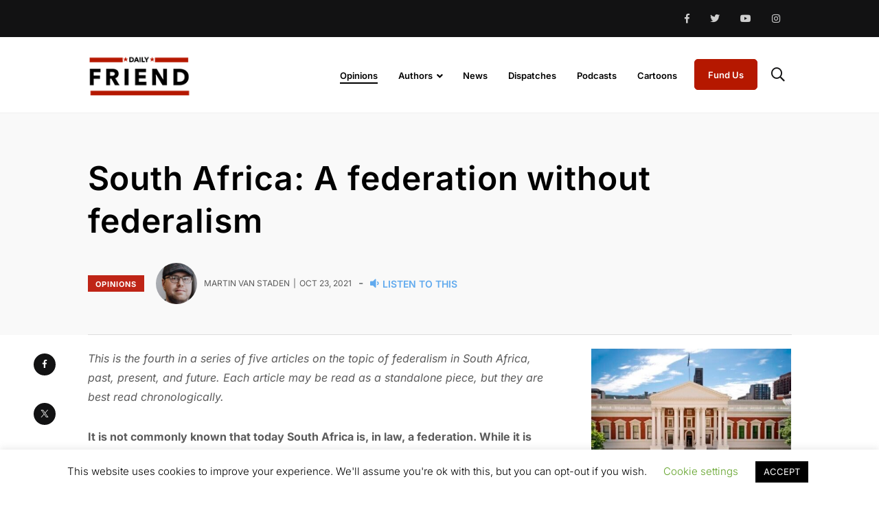

--- FILE ---
content_type: text/html; charset=UTF-8
request_url: https://dailyfriend.co.za/2021/10/23/south-africa-a-federation-without-federalism/
body_size: 35048
content:
    <!doctype html>
<html lang="en-US">
    <head>
        <meta charset="UTF-8">
        <meta http-equiv="X-UA-Compatible" content="IE=edge">
        <meta name="viewport" content="width=device-width, initial-scale=1.0">
        <link rel="profile" href="https://gmpg.org/xfn/11">
        <link rel="pingback" href="https://dailyfriend.co.za/xmlrpc.php">
        <meta name='robots' content='index, follow, max-image-preview:large, max-snippet:-1, max-video-preview:-1' />
<noscript><style>#preloader{display:none;}</style></noscript><noscript><style>#preloader{display:none;}</style></noscript>
	<!-- This site is optimized with the Yoast SEO plugin v26.5 - https://yoast.com/wordpress/plugins/seo/ -->
	<title>South Africa: A federation without federalism - Daily Friend</title>
	<link rel="canonical" href="https://dailyfriend.co.za/2021/10/23/south-africa-a-federation-without-federalism/" />
	<meta property="og:locale" content="en_US" />
	<meta property="og:type" content="article" />
	<meta property="og:title" content="South Africa: A federation without federalism - Daily Friend" />
	<meta property="og:description" content="This is the fourth in a series of five articles on the topic of federalism in South Africa, past, present, and future. Each article may" />
	<meta property="og:url" content="https://dailyfriend.co.za/2021/10/23/south-africa-a-federation-without-federalism/" />
	<meta property="og:site_name" content="Daily Friend" />
	<meta property="article:publisher" content="http://irrsouthafrica" />
	<meta property="article:published_time" content="2021-10-23T00:20:00+00:00" />
	<meta property="article:modified_time" content="2022-04-07T12:37:31+00:00" />
	<meta property="og:image" content="https://dailyfriend.co.za/wp-content/uploads/2022/04/NCOP.jpg" />
	<meta property="og:image:width" content="469" />
	<meta property="og:image:height" content="299" />
	<meta property="og:image:type" content="image/jpeg" />
	<meta name="author" content="Martin van Staden" />
	<meta name="twitter:card" content="summary_large_image" />
	<meta name="twitter:creator" content="@DailyFriendSA" />
	<meta name="twitter:site" content="@DailyFriendSA" />
	<meta name="twitter:label1" content="Written by" />
	<meta name="twitter:data1" content="Martin van Staden" />
	<meta name="twitter:label2" content="Est. reading time" />
	<meta name="twitter:data2" content="14 minutes" />
	<script type="application/ld+json" class="yoast-schema-graph">{"@context":"https://schema.org","@graph":[{"@type":"WebPage","@id":"https://dailyfriend.co.za/2021/10/23/south-africa-a-federation-without-federalism/","url":"https://dailyfriend.co.za/2021/10/23/south-africa-a-federation-without-federalism/","name":"South Africa: A federation without federalism - Daily Friend","isPartOf":{"@id":"https://dailyfriend.co.za/#website"},"primaryImageOfPage":{"@id":"https://dailyfriend.co.za/2021/10/23/south-africa-a-federation-without-federalism/#primaryimage"},"image":{"@id":"https://dailyfriend.co.za/2021/10/23/south-africa-a-federation-without-federalism/#primaryimage"},"thumbnailUrl":"https://dailyfriend.co.za/wp-content/uploads/2022/04/NCOP.jpg","datePublished":"2021-10-23T00:20:00+00:00","dateModified":"2022-04-07T12:37:31+00:00","author":{"@id":"https://dailyfriend.co.za/#/schema/person/8193af7393823847fc043ed0f58b8a1b"},"breadcrumb":{"@id":"https://dailyfriend.co.za/2021/10/23/south-africa-a-federation-without-federalism/#breadcrumb"},"inLanguage":"en-US","potentialAction":[{"@type":"ReadAction","target":["https://dailyfriend.co.za/2021/10/23/south-africa-a-federation-without-federalism/"]}]},{"@type":"ImageObject","inLanguage":"en-US","@id":"https://dailyfriend.co.za/2021/10/23/south-africa-a-federation-without-federalism/#primaryimage","url":"https://dailyfriend.co.za/wp-content/uploads/2022/04/NCOP.jpg","contentUrl":"https://dailyfriend.co.za/wp-content/uploads/2022/04/NCOP.jpg","width":469,"height":299},{"@type":"BreadcrumbList","@id":"https://dailyfriend.co.za/2021/10/23/south-africa-a-federation-without-federalism/#breadcrumb","itemListElement":[{"@type":"ListItem","position":1,"name":"Home","item":"https://dailyfriend.co.za/"},{"@type":"ListItem","position":2,"name":"South Africa: A federation without federalism"}]},{"@type":"WebSite","@id":"https://dailyfriend.co.za/#website","url":"https://dailyfriend.co.za/","name":"Daily Friend","description":"The Fastest Growing Liberal News Site in South Africa","potentialAction":[{"@type":"SearchAction","target":{"@type":"EntryPoint","urlTemplate":"https://dailyfriend.co.za/?s={search_term_string}"},"query-input":{"@type":"PropertyValueSpecification","valueRequired":true,"valueName":"search_term_string"}}],"inLanguage":"en-US"},{"@type":"Person","@id":"https://dailyfriend.co.za/#/schema/person/8193af7393823847fc043ed0f58b8a1b","name":"Martin van Staden","image":{"@type":"ImageObject","inLanguage":"en-US","@id":"https://dailyfriend.co.za/#/schema/person/image/f67aa1f7f9a69bca8b1c78defdb569e7","url":"https://dailyfriend.co.za/wp-content/uploads/2023/05/Martin-van-Staden-5-cropped-1-150x150.jpg","contentUrl":"https://dailyfriend.co.za/wp-content/uploads/2023/05/Martin-van-Staden-5-cropped-1-150x150.jpg","caption":"Martin van Staden"},"description":"Martin van Staden is the Head of Policy at the Free Market Foundation and former Deputy Head of Policy Research at the Institute of Race Relations (IRR). Martin also serves as the Editor of the IRR’s History Project and its Race Law Project, and is an advisor to the Free Speech Union SA. He is pursuing a doctorate in law at the University of Pretoria. For more information visit www.martinvanstaden.com.","sameAs":["http://www.martinvanstaden.com"],"url":"https://dailyfriend.co.za/author/martin/"}]}</script>
	<!-- / Yoast SEO plugin. -->


<link rel='dns-prefetch' href='//cdn.jsdelivr.net' />
<link rel='dns-prefetch' href='//fonts.googleapis.com' />
<link rel="alternate" type="application/rss+xml" title="Daily Friend &raquo; Feed" href="https://dailyfriend.co.za/feed/" />
<link rel="alternate" type="application/rss+xml" title="Daily Friend &raquo; Comments Feed" href="https://dailyfriend.co.za/comments/feed/" />
<link rel="alternate" type="application/rss+xml" title="Daily Friend &raquo; South Africa: A federation without federalism Comments Feed" href="https://dailyfriend.co.za/2021/10/23/south-africa-a-federation-without-federalism/feed/" />
<link rel="alternate" title="oEmbed (JSON)" type="application/json+oembed" href="https://dailyfriend.co.za/wp-json/oembed/1.0/embed?url=https%3A%2F%2Fdailyfriend.co.za%2F2021%2F10%2F23%2Fsouth-africa-a-federation-without-federalism%2F" />
<link rel="alternate" title="oEmbed (XML)" type="text/xml+oembed" href="https://dailyfriend.co.za/wp-json/oembed/1.0/embed?url=https%3A%2F%2Fdailyfriend.co.za%2F2021%2F10%2F23%2Fsouth-africa-a-federation-without-federalism%2F&#038;format=xml" />
<style id='wp-img-auto-sizes-contain-inline-css' type='text/css'>
img:is([sizes=auto i],[sizes^="auto," i]){contain-intrinsic-size:3000px 1500px}
/*# sourceURL=wp-img-auto-sizes-contain-inline-css */
</style>
<link rel='stylesheet' id='shared-counts-css' href='https://dailyfriend.co.za/wp-content/plugins/shared-counts/assets/css/shared-counts.min.css?ver=1.5.0' type='text/css' media='all' />
<style id='wp-emoji-styles-inline-css' type='text/css'>

	img.wp-smiley, img.emoji {
		display: inline !important;
		border: none !important;
		box-shadow: none !important;
		height: 1em !important;
		width: 1em !important;
		margin: 0 0.07em !important;
		vertical-align: -0.1em !important;
		background: none !important;
		padding: 0 !important;
	}
/*# sourceURL=wp-emoji-styles-inline-css */
</style>
<link rel='stylesheet' id='wp-block-library-css' href='https://dailyfriend.co.za/wp-includes/css/dist/block-library/style.min.css?ver=6.9' type='text/css' media='all' />
<style id='wp-block-library-theme-inline-css' type='text/css'>
.wp-block-audio :where(figcaption){color:#555;font-size:13px;text-align:center}.is-dark-theme .wp-block-audio :where(figcaption){color:#ffffffa6}.wp-block-audio{margin:0 0 1em}.wp-block-code{border:1px solid #ccc;border-radius:4px;font-family:Menlo,Consolas,monaco,monospace;padding:.8em 1em}.wp-block-embed :where(figcaption){color:#555;font-size:13px;text-align:center}.is-dark-theme .wp-block-embed :where(figcaption){color:#ffffffa6}.wp-block-embed{margin:0 0 1em}.blocks-gallery-caption{color:#555;font-size:13px;text-align:center}.is-dark-theme .blocks-gallery-caption{color:#ffffffa6}:root :where(.wp-block-image figcaption){color:#555;font-size:13px;text-align:center}.is-dark-theme :root :where(.wp-block-image figcaption){color:#ffffffa6}.wp-block-image{margin:0 0 1em}.wp-block-pullquote{border-bottom:4px solid;border-top:4px solid;color:currentColor;margin-bottom:1.75em}.wp-block-pullquote :where(cite),.wp-block-pullquote :where(footer),.wp-block-pullquote__citation{color:currentColor;font-size:.8125em;font-style:normal;text-transform:uppercase}.wp-block-quote{border-left:.25em solid;margin:0 0 1.75em;padding-left:1em}.wp-block-quote cite,.wp-block-quote footer{color:currentColor;font-size:.8125em;font-style:normal;position:relative}.wp-block-quote:where(.has-text-align-right){border-left:none;border-right:.25em solid;padding-left:0;padding-right:1em}.wp-block-quote:where(.has-text-align-center){border:none;padding-left:0}.wp-block-quote.is-large,.wp-block-quote.is-style-large,.wp-block-quote:where(.is-style-plain){border:none}.wp-block-search .wp-block-search__label{font-weight:700}.wp-block-search__button{border:1px solid #ccc;padding:.375em .625em}:where(.wp-block-group.has-background){padding:1.25em 2.375em}.wp-block-separator.has-css-opacity{opacity:.4}.wp-block-separator{border:none;border-bottom:2px solid;margin-left:auto;margin-right:auto}.wp-block-separator.has-alpha-channel-opacity{opacity:1}.wp-block-separator:not(.is-style-wide):not(.is-style-dots){width:100px}.wp-block-separator.has-background:not(.is-style-dots){border-bottom:none;height:1px}.wp-block-separator.has-background:not(.is-style-wide):not(.is-style-dots){height:2px}.wp-block-table{margin:0 0 1em}.wp-block-table td,.wp-block-table th{word-break:normal}.wp-block-table :where(figcaption){color:#555;font-size:13px;text-align:center}.is-dark-theme .wp-block-table :where(figcaption){color:#ffffffa6}.wp-block-video :where(figcaption){color:#555;font-size:13px;text-align:center}.is-dark-theme .wp-block-video :where(figcaption){color:#ffffffa6}.wp-block-video{margin:0 0 1em}:root :where(.wp-block-template-part.has-background){margin-bottom:0;margin-top:0;padding:1.25em 2.375em}
/*# sourceURL=/wp-includes/css/dist/block-library/theme.min.css */
</style>
<style id='classic-theme-styles-inline-css' type='text/css'>
/*! This file is auto-generated */
.wp-block-button__link{color:#fff;background-color:#32373c;border-radius:9999px;box-shadow:none;text-decoration:none;padding:calc(.667em + 2px) calc(1.333em + 2px);font-size:1.125em}.wp-block-file__button{background:#32373c;color:#fff;text-decoration:none}
/*# sourceURL=/wp-includes/css/classic-themes.min.css */
</style>
<style id='co-authors-plus-coauthors-style-inline-css' type='text/css'>
.wp-block-co-authors-plus-coauthors.is-layout-flow [class*=wp-block-co-authors-plus]{display:inline}

/*# sourceURL=https://dailyfriend.co.za/wp-content/plugins/co-authors-plus/build/blocks/block-coauthors/style-index.css */
</style>
<style id='co-authors-plus-avatar-style-inline-css' type='text/css'>
.wp-block-co-authors-plus-avatar :where(img){height:auto;max-width:100%;vertical-align:bottom}.wp-block-co-authors-plus-coauthors.is-layout-flow .wp-block-co-authors-plus-avatar :where(img){vertical-align:middle}.wp-block-co-authors-plus-avatar:is(.alignleft,.alignright){display:table}.wp-block-co-authors-plus-avatar.aligncenter{display:table;margin-inline:auto}

/*# sourceURL=https://dailyfriend.co.za/wp-content/plugins/co-authors-plus/build/blocks/block-coauthor-avatar/style-index.css */
</style>
<style id='co-authors-plus-image-style-inline-css' type='text/css'>
.wp-block-co-authors-plus-image{margin-bottom:0}.wp-block-co-authors-plus-image :where(img){height:auto;max-width:100%;vertical-align:bottom}.wp-block-co-authors-plus-coauthors.is-layout-flow .wp-block-co-authors-plus-image :where(img){vertical-align:middle}.wp-block-co-authors-plus-image:is(.alignfull,.alignwide) :where(img){width:100%}.wp-block-co-authors-plus-image:is(.alignleft,.alignright){display:table}.wp-block-co-authors-plus-image.aligncenter{display:table;margin-inline:auto}

/*# sourceURL=https://dailyfriend.co.za/wp-content/plugins/co-authors-plus/build/blocks/block-coauthor-image/style-index.css */
</style>
<style id='global-styles-inline-css' type='text/css'>
:root{--wp--preset--aspect-ratio--square: 1;--wp--preset--aspect-ratio--4-3: 4/3;--wp--preset--aspect-ratio--3-4: 3/4;--wp--preset--aspect-ratio--3-2: 3/2;--wp--preset--aspect-ratio--2-3: 2/3;--wp--preset--aspect-ratio--16-9: 16/9;--wp--preset--aspect-ratio--9-16: 9/16;--wp--preset--color--black: #000000;--wp--preset--color--cyan-bluish-gray: #abb8c3;--wp--preset--color--white: #ffffff;--wp--preset--color--pale-pink: #f78da7;--wp--preset--color--vivid-red: #cf2e2e;--wp--preset--color--luminous-vivid-orange: #ff6900;--wp--preset--color--luminous-vivid-amber: #fcb900;--wp--preset--color--light-green-cyan: #7bdcb5;--wp--preset--color--vivid-green-cyan: #00d084;--wp--preset--color--pale-cyan-blue: #8ed1fc;--wp--preset--color--vivid-cyan-blue: #0693e3;--wp--preset--color--vivid-purple: #9b51e0;--wp--preset--color--light-grayish-magenta: #FF9500;--wp--preset--color--strong-magenta: #FF2C54;--wp--preset--color--very-light-gray: #ffffff;--wp--preset--color--very-dark-gray: #6B7074;--wp--preset--gradient--vivid-cyan-blue-to-vivid-purple: linear-gradient(135deg,rgb(6,147,227) 0%,rgb(155,81,224) 100%);--wp--preset--gradient--light-green-cyan-to-vivid-green-cyan: linear-gradient(135deg,rgb(122,220,180) 0%,rgb(0,208,130) 100%);--wp--preset--gradient--luminous-vivid-amber-to-luminous-vivid-orange: linear-gradient(135deg,rgb(252,185,0) 0%,rgb(255,105,0) 100%);--wp--preset--gradient--luminous-vivid-orange-to-vivid-red: linear-gradient(135deg,rgb(255,105,0) 0%,rgb(207,46,46) 100%);--wp--preset--gradient--very-light-gray-to-cyan-bluish-gray: linear-gradient(135deg,rgb(238,238,238) 0%,rgb(169,184,195) 100%);--wp--preset--gradient--cool-to-warm-spectrum: linear-gradient(135deg,rgb(74,234,220) 0%,rgb(151,120,209) 20%,rgb(207,42,186) 40%,rgb(238,44,130) 60%,rgb(251,105,98) 80%,rgb(254,248,76) 100%);--wp--preset--gradient--blush-light-purple: linear-gradient(135deg,rgb(255,206,236) 0%,rgb(152,150,240) 100%);--wp--preset--gradient--blush-bordeaux: linear-gradient(135deg,rgb(254,205,165) 0%,rgb(254,45,45) 50%,rgb(107,0,62) 100%);--wp--preset--gradient--luminous-dusk: linear-gradient(135deg,rgb(255,203,112) 0%,rgb(199,81,192) 50%,rgb(65,88,208) 100%);--wp--preset--gradient--pale-ocean: linear-gradient(135deg,rgb(255,245,203) 0%,rgb(182,227,212) 50%,rgb(51,167,181) 100%);--wp--preset--gradient--electric-grass: linear-gradient(135deg,rgb(202,248,128) 0%,rgb(113,206,126) 100%);--wp--preset--gradient--midnight: linear-gradient(135deg,rgb(2,3,129) 0%,rgb(40,116,252) 100%);--wp--preset--font-size--small: 12px;--wp--preset--font-size--medium: 20px;--wp--preset--font-size--large: 36px;--wp--preset--font-size--x-large: 42px;--wp--preset--font-size--normal: 16px;--wp--preset--font-size--huge: 50px;--wp--preset--spacing--20: 0.44rem;--wp--preset--spacing--30: 0.67rem;--wp--preset--spacing--40: 1rem;--wp--preset--spacing--50: 1.5rem;--wp--preset--spacing--60: 2.25rem;--wp--preset--spacing--70: 3.38rem;--wp--preset--spacing--80: 5.06rem;--wp--preset--shadow--natural: 6px 6px 9px rgba(0, 0, 0, 0.2);--wp--preset--shadow--deep: 12px 12px 50px rgba(0, 0, 0, 0.4);--wp--preset--shadow--sharp: 6px 6px 0px rgba(0, 0, 0, 0.2);--wp--preset--shadow--outlined: 6px 6px 0px -3px rgb(255, 255, 255), 6px 6px rgb(0, 0, 0);--wp--preset--shadow--crisp: 6px 6px 0px rgb(0, 0, 0);}:where(.is-layout-flex){gap: 0.5em;}:where(.is-layout-grid){gap: 0.5em;}body .is-layout-flex{display: flex;}.is-layout-flex{flex-wrap: wrap;align-items: center;}.is-layout-flex > :is(*, div){margin: 0;}body .is-layout-grid{display: grid;}.is-layout-grid > :is(*, div){margin: 0;}:where(.wp-block-columns.is-layout-flex){gap: 2em;}:where(.wp-block-columns.is-layout-grid){gap: 2em;}:where(.wp-block-post-template.is-layout-flex){gap: 1.25em;}:where(.wp-block-post-template.is-layout-grid){gap: 1.25em;}.has-black-color{color: var(--wp--preset--color--black) !important;}.has-cyan-bluish-gray-color{color: var(--wp--preset--color--cyan-bluish-gray) !important;}.has-white-color{color: var(--wp--preset--color--white) !important;}.has-pale-pink-color{color: var(--wp--preset--color--pale-pink) !important;}.has-vivid-red-color{color: var(--wp--preset--color--vivid-red) !important;}.has-luminous-vivid-orange-color{color: var(--wp--preset--color--luminous-vivid-orange) !important;}.has-luminous-vivid-amber-color{color: var(--wp--preset--color--luminous-vivid-amber) !important;}.has-light-green-cyan-color{color: var(--wp--preset--color--light-green-cyan) !important;}.has-vivid-green-cyan-color{color: var(--wp--preset--color--vivid-green-cyan) !important;}.has-pale-cyan-blue-color{color: var(--wp--preset--color--pale-cyan-blue) !important;}.has-vivid-cyan-blue-color{color: var(--wp--preset--color--vivid-cyan-blue) !important;}.has-vivid-purple-color{color: var(--wp--preset--color--vivid-purple) !important;}.has-black-background-color{background-color: var(--wp--preset--color--black) !important;}.has-cyan-bluish-gray-background-color{background-color: var(--wp--preset--color--cyan-bluish-gray) !important;}.has-white-background-color{background-color: var(--wp--preset--color--white) !important;}.has-pale-pink-background-color{background-color: var(--wp--preset--color--pale-pink) !important;}.has-vivid-red-background-color{background-color: var(--wp--preset--color--vivid-red) !important;}.has-luminous-vivid-orange-background-color{background-color: var(--wp--preset--color--luminous-vivid-orange) !important;}.has-luminous-vivid-amber-background-color{background-color: var(--wp--preset--color--luminous-vivid-amber) !important;}.has-light-green-cyan-background-color{background-color: var(--wp--preset--color--light-green-cyan) !important;}.has-vivid-green-cyan-background-color{background-color: var(--wp--preset--color--vivid-green-cyan) !important;}.has-pale-cyan-blue-background-color{background-color: var(--wp--preset--color--pale-cyan-blue) !important;}.has-vivid-cyan-blue-background-color{background-color: var(--wp--preset--color--vivid-cyan-blue) !important;}.has-vivid-purple-background-color{background-color: var(--wp--preset--color--vivid-purple) !important;}.has-black-border-color{border-color: var(--wp--preset--color--black) !important;}.has-cyan-bluish-gray-border-color{border-color: var(--wp--preset--color--cyan-bluish-gray) !important;}.has-white-border-color{border-color: var(--wp--preset--color--white) !important;}.has-pale-pink-border-color{border-color: var(--wp--preset--color--pale-pink) !important;}.has-vivid-red-border-color{border-color: var(--wp--preset--color--vivid-red) !important;}.has-luminous-vivid-orange-border-color{border-color: var(--wp--preset--color--luminous-vivid-orange) !important;}.has-luminous-vivid-amber-border-color{border-color: var(--wp--preset--color--luminous-vivid-amber) !important;}.has-light-green-cyan-border-color{border-color: var(--wp--preset--color--light-green-cyan) !important;}.has-vivid-green-cyan-border-color{border-color: var(--wp--preset--color--vivid-green-cyan) !important;}.has-pale-cyan-blue-border-color{border-color: var(--wp--preset--color--pale-cyan-blue) !important;}.has-vivid-cyan-blue-border-color{border-color: var(--wp--preset--color--vivid-cyan-blue) !important;}.has-vivid-purple-border-color{border-color: var(--wp--preset--color--vivid-purple) !important;}.has-vivid-cyan-blue-to-vivid-purple-gradient-background{background: var(--wp--preset--gradient--vivid-cyan-blue-to-vivid-purple) !important;}.has-light-green-cyan-to-vivid-green-cyan-gradient-background{background: var(--wp--preset--gradient--light-green-cyan-to-vivid-green-cyan) !important;}.has-luminous-vivid-amber-to-luminous-vivid-orange-gradient-background{background: var(--wp--preset--gradient--luminous-vivid-amber-to-luminous-vivid-orange) !important;}.has-luminous-vivid-orange-to-vivid-red-gradient-background{background: var(--wp--preset--gradient--luminous-vivid-orange-to-vivid-red) !important;}.has-very-light-gray-to-cyan-bluish-gray-gradient-background{background: var(--wp--preset--gradient--very-light-gray-to-cyan-bluish-gray) !important;}.has-cool-to-warm-spectrum-gradient-background{background: var(--wp--preset--gradient--cool-to-warm-spectrum) !important;}.has-blush-light-purple-gradient-background{background: var(--wp--preset--gradient--blush-light-purple) !important;}.has-blush-bordeaux-gradient-background{background: var(--wp--preset--gradient--blush-bordeaux) !important;}.has-luminous-dusk-gradient-background{background: var(--wp--preset--gradient--luminous-dusk) !important;}.has-pale-ocean-gradient-background{background: var(--wp--preset--gradient--pale-ocean) !important;}.has-electric-grass-gradient-background{background: var(--wp--preset--gradient--electric-grass) !important;}.has-midnight-gradient-background{background: var(--wp--preset--gradient--midnight) !important;}.has-small-font-size{font-size: var(--wp--preset--font-size--small) !important;}.has-medium-font-size{font-size: var(--wp--preset--font-size--medium) !important;}.has-large-font-size{font-size: var(--wp--preset--font-size--large) !important;}.has-x-large-font-size{font-size: var(--wp--preset--font-size--x-large) !important;}
:where(.wp-block-post-template.is-layout-flex){gap: 1.25em;}:where(.wp-block-post-template.is-layout-grid){gap: 1.25em;}
:where(.wp-block-term-template.is-layout-flex){gap: 1.25em;}:where(.wp-block-term-template.is-layout-grid){gap: 1.25em;}
:where(.wp-block-columns.is-layout-flex){gap: 2em;}:where(.wp-block-columns.is-layout-grid){gap: 2em;}
:root :where(.wp-block-pullquote){font-size: 1.5em;line-height: 1.6;}
/*# sourceURL=global-styles-inline-css */
</style>
<link rel='stylesheet' id='contact-form-7-css' href='https://dailyfriend.co.za/wp-content/plugins/contact-form-7/includes/css/styles.css?ver=6.1.4' type='text/css' media='all' />
<link rel='stylesheet' id='cookie-law-info-css' href='https://dailyfriend.co.za/wp-content/plugins/cookie-law-info/legacy/public/css/cookie-law-info-public.css?ver=3.3.8' type='text/css' media='all' />
<link rel='stylesheet' id='cookie-law-info-gdpr-css' href='https://dailyfriend.co.za/wp-content/plugins/cookie-law-info/legacy/public/css/cookie-law-info-gdpr.css?ver=3.3.8' type='text/css' media='all' />
<link rel='stylesheet' id='mailerlite_forms.css-css' href='https://dailyfriend.co.za/wp-content/plugins/official-mailerlite-sign-up-forms/assets/css/mailerlite_forms.css?ver=1.7.14' type='text/css' media='all' />
<link rel='stylesheet' id='wpfla-style-handle-css' href='https://dailyfriend.co.za/wp-content/plugins/wp-first-letter-avatar/css/style.css?ver=6.9' type='text/css' media='all' />
<link rel='stylesheet' id='ppress-frontend-css' href='https://dailyfriend.co.za/wp-content/plugins/wp-user-avatar/assets/css/frontend.min.css?ver=4.16.8' type='text/css' media='all' />
<link rel='stylesheet' id='ppress-flatpickr-css' href='https://dailyfriend.co.za/wp-content/plugins/wp-user-avatar/assets/flatpickr/flatpickr.min.css?ver=4.16.8' type='text/css' media='all' />
<link rel='stylesheet' id='ppress-select2-css' href='https://dailyfriend.co.za/wp-content/plugins/wp-user-avatar/assets/select2/select2.min.css?ver=6.9' type='text/css' media='all' />
<link rel='stylesheet' id='parent-style-css' href='https://dailyfriend.co.za/wp-content/themes/papr/style.css?ver=6.9' type='text/css' media='all' />
<link rel='stylesheet' id='papr-child-style-css' href='https://dailyfriend.co.za/wp-content/themes/papr-child/style.css?ver=1.0.2' type='text/css' media='all' />
<link rel='stylesheet' id='daily_css_slick-css' href='//cdn.jsdelivr.net/npm/slick-carousel@1.8.1/slick/slick.css?ver=6.9' type='text/css' media='all' />
<link rel='stylesheet' id='elementor-icons-css' href='https://dailyfriend.co.za/wp-content/plugins/elementor/assets/lib/eicons/css/elementor-icons.min.css?ver=5.44.0' type='text/css' media='all' />
<link rel='stylesheet' id='elementor-frontend-css' href='https://dailyfriend.co.za/wp-content/plugins/elementor/assets/css/frontend.min.css?ver=3.33.3' type='text/css' media='all' />
<style id='elementor-frontend-inline-css' type='text/css'>
.elementor-kit-18808{--e-global-color-primary:#6EC1E4;--e-global-color-secondary:#54595F;--e-global-color-text:#7A7A7A;--e-global-color-accent:#61CE70;--e-global-typography-primary-font-family:"Inter";--e-global-typography-primary-font-weight:600;--e-global-typography-secondary-font-family:"Inter";--e-global-typography-secondary-font-weight:400;--e-global-typography-text-font-family:"Inter";--e-global-typography-text-font-weight:400;--e-global-typography-accent-font-family:"Roboto";--e-global-typography-accent-font-weight:500;}.elementor-kit-18808 e-page-transition{background-color:#FFBC7D;}.elementor-section.elementor-section-boxed > .elementor-container{max-width:1140px;}.e-con{--container-max-width:1140px;}.elementor-widget:not(:last-child){margin-block-end:20px;}.elementor-element{--widgets-spacing:20px 20px;--widgets-spacing-row:20px;--widgets-spacing-column:20px;}{}h1.entry-title{display:var(--page-title-display);}@media(max-width:1024px){.elementor-section.elementor-section-boxed > .elementor-container{max-width:1024px;}.e-con{--container-max-width:1024px;}}@media(max-width:767px){.elementor-section.elementor-section-boxed > .elementor-container{max-width:767px;}.e-con{--container-max-width:767px;}}
/*# sourceURL=elementor-frontend-inline-css */
</style>
<link rel='stylesheet' id='elementor-pro-css' href='https://dailyfriend.co.za/wp-content/plugins/elementor-pro/assets/css/frontend.min.css?ver=3.24.2' type='text/css' media='all' />
<link rel='stylesheet' id='font-awesome-5-all-css' href='https://dailyfriend.co.za/wp-content/plugins/elementor/assets/lib/font-awesome/css/all.min.css?ver=3.33.3' type='text/css' media='all' />
<link rel='stylesheet' id='font-awesome-4-shim-css' href='https://dailyfriend.co.za/wp-content/plugins/elementor/assets/lib/font-awesome/css/v4-shims.min.css?ver=3.33.3' type='text/css' media='all' />
<link rel='stylesheet' id='recent-posts-widget-with-thumbnails-public-style-css' href='https://dailyfriend.co.za/wp-content/plugins/recent-posts-widget-with-thumbnails/public.css?ver=7.1.1' type='text/css' media='all' />
<link rel='stylesheet' id='my_switcher-css' href='https://dailyfriend.co.za/wp-content/themes/papr/assets/css/my_switcher.css?ver=1.0.1' type='text/css' media='all' />
<link rel='stylesheet' id='font-awesome-css' href='https://dailyfriend.co.za/wp-content/themes/papr/assets/css/fontawesome-all.min.css?ver=1.0.1' type='text/css' media='all' />
<link rel='stylesheet' id='papr-fonts-css' href='https://fonts.googleapis.com/css?family=Poppins%3A300%2C300i%2C400%2C400i%2C500%2C500i%2C600%2C600i%2C700%2C700i%2C800%2C800i%2C900%7CRoboto%3A300%2C300i%2C400%2C400i%2C500%2C500i%2C700%2C700i%2C900%2C900%26display%3Dswap&#038;subset=latin%2Clatin-ext&#038;ver=6.9' type='text/css' media='all' />
<link rel='stylesheet' id='plyr-css' href='https://dailyfriend.co.za/wp-content/themes/papr/assets/css/plyr.css?ver=1.0.1' type='text/css' media='all' />
<link rel='stylesheet' id='font-iconfont-css' href='https://dailyfriend.co.za/wp-content/themes/papr/assets/css/iconfont.css?ver=1.0.1' type='text/css' media='all' />
<link rel='stylesheet' id='animate-css' href='https://dailyfriend.co.za/wp-content/themes/papr/assets/css/animate.css?ver=1.0.1' type='text/css' media='all' />
<link rel='stylesheet' id='bootstrap-css' href='https://dailyfriend.co.za/wp-content/themes/papr/assets/css/bootstrap.min.css?ver=1.0.1' type='text/css' media='all' />
<link rel='stylesheet' id='axil-style-css' href='https://dailyfriend.co.za/wp-content/themes/papr/assets/css/style.css?ver=1.0.1' type='text/css' media='all' />
<link rel='stylesheet' id='axil-custom-css' href='https://dailyfriend.co.za/wp-content/themes/papr/assets/css/mcustom.css?ver=1.0.1' type='text/css' media='all' />
<link rel='stylesheet' id='papr-dark-style-css' href='https://dailyfriend.co.za/wp-content/themes/papr/assets/css/dark.css?ver=1.0.1' type='text/css' media='all' />
<link rel='stylesheet' id='cf7cf-style-css' href='https://dailyfriend.co.za/wp-content/plugins/cf7-conditional-fields/style.css?ver=2.6.7' type='text/css' media='all' />
<style id='papr-dynamic-inline-css' type='text/css'>
.papr-container {padding-top:0px;}.papr-container {padding-bottom:0px;}
/*# sourceURL=papr-dynamic-inline-css */
</style>
<link rel='stylesheet' id='elementor-gf-local-inter-css' href='https://dailyfriend.co.za/wp-content/uploads/elementor/google-fonts/css/inter.css?ver=1743085305' type='text/css' media='all' />
<link rel='stylesheet' id='elementor-gf-local-roboto-css' href='https://dailyfriend.co.za/wp-content/uploads/elementor/google-fonts/css/roboto.css?ver=1743085345' type='text/css' media='all' />
<script type="text/javascript" src="https://dailyfriend.co.za/wp-includes/js/jquery/jquery.min.js?ver=3.7.1" id="jquery-core-js"></script>
<script type="text/javascript" src="https://dailyfriend.co.za/wp-includes/js/jquery/jquery-migrate.min.js?ver=3.4.1" id="jquery-migrate-js"></script>
<script type="text/javascript" id="cookie-law-info-js-extra">
/* <![CDATA[ */
var Cli_Data = {"nn_cookie_ids":[],"cookielist":[],"non_necessary_cookies":[],"ccpaEnabled":"","ccpaRegionBased":"","ccpaBarEnabled":"","strictlyEnabled":["necessary","obligatoire"],"ccpaType":"gdpr","js_blocking":"","custom_integration":"","triggerDomRefresh":"","secure_cookies":""};
var cli_cookiebar_settings = {"animate_speed_hide":"500","animate_speed_show":"500","background":"#FFF","border":"#b1a6a6c2","border_on":"","button_1_button_colour":"#000","button_1_button_hover":"#000000","button_1_link_colour":"#fff","button_1_as_button":"1","button_1_new_win":"","button_2_button_colour":"#333","button_2_button_hover":"#292929","button_2_link_colour":"#444","button_2_as_button":"","button_2_hidebar":"","button_3_button_colour":"#000","button_3_button_hover":"#000000","button_3_link_colour":"#fff","button_3_as_button":"1","button_3_new_win":"","button_4_button_colour":"#000","button_4_button_hover":"#000000","button_4_link_colour":"#62a329","button_4_as_button":"","button_7_button_colour":"#61a229","button_7_button_hover":"#4e8221","button_7_link_colour":"#fff","button_7_as_button":"1","button_7_new_win":"","font_family":"inherit","header_fix":"","notify_animate_hide":"1","notify_animate_show":"","notify_div_id":"#cookie-law-info-bar","notify_position_horizontal":"right","notify_position_vertical":"bottom","scroll_close":"","scroll_close_reload":"","accept_close_reload":"","reject_close_reload":"","showagain_tab":"1","showagain_background":"#fff","showagain_border":"#000","showagain_div_id":"#cookie-law-info-again","showagain_x_position":"100px","text":"#000","show_once_yn":"","show_once":"10000","logging_on":"","as_popup":"","popup_overlay":"1","bar_heading_text":"","cookie_bar_as":"banner","popup_showagain_position":"bottom-right","widget_position":"left"};
var log_object = {"ajax_url":"https://dailyfriend.co.za/wp-admin/admin-ajax.php"};
//# sourceURL=cookie-law-info-js-extra
/* ]]> */
</script>
<script type="text/javascript" src="https://dailyfriend.co.za/wp-content/plugins/cookie-law-info/legacy/public/js/cookie-law-info-public.js?ver=3.3.8" id="cookie-law-info-js"></script>
<script type="text/javascript" src="https://dailyfriend.co.za/wp-content/plugins/wp-user-avatar/assets/flatpickr/flatpickr.min.js?ver=4.16.8" id="ppress-flatpickr-js"></script>
<script type="text/javascript" src="https://dailyfriend.co.za/wp-content/plugins/wp-user-avatar/assets/select2/select2.min.js?ver=4.16.8" id="ppress-select2-js"></script>
<script type="text/javascript" src="https://dailyfriend.co.za/wp-content/plugins/elementor/assets/lib/font-awesome/js/v4-shims.min.js?ver=3.33.3" id="font-awesome-4-shim-js"></script>
<script type="text/javascript" src="https://dailyfriend.co.za/wp-content/themes/papr/assets/js/popper.js?ver=1.0.1" id="popper-js"></script>
<link rel="https://api.w.org/" href="https://dailyfriend.co.za/wp-json/" /><link rel="alternate" title="JSON" type="application/json" href="https://dailyfriend.co.za/wp-json/wp/v2/posts/24795" /><link rel="EditURI" type="application/rsd+xml" title="RSD" href="https://dailyfriend.co.za/xmlrpc.php?rsd" />
<link rel='shortlink' href='https://dailyfriend.co.za/?p=24795' />
<meta name="generator" content="Redux 4.5.9" />        <!-- MailerLite Universal -->
        <script>
            (function(w,d,e,u,f,l,n){w[f]=w[f]||function(){(w[f].q=w[f].q||[])
                .push(arguments);},l=d.createElement(e),l.async=1,l.src=u,
                n=d.getElementsByTagName(e)[0],n.parentNode.insertBefore(l,n);})
            (window,document,'script','https://assets.mailerlite.com/js/universal.js','ml');
            ml('account', '1704693');
            ml('enablePopups', true);
        </script>
        <!-- End MailerLite Universal -->
                <!--Customizer CSS-->
        <style type="text/css">

            /* Body */
                        /* Link */
                        /* Link Hover */
                        /* Meta */
                        /* Meta Hover */
                        /* Meta Link Hover */
                        /* Meta Hover Dark Section */
            

            /************************************************************************************
             * Header Top Bar
             ************************************************************************************/
            /* Background Color */
                        /* Body Color */
                        /* Link Color */
                        /* Link Hover Color */
                        /************************************************************************************
             * Header
             ************************************************************************************/
            /* Background Color */
                        /* Link Color */
                                    /* Link Hover Color */
                        
            /************************************************************************************
             * General 
             ************************************************************************************/
            /* Primary [#ff2c54] */
            :root { --primary-color:#b51800; }            /* Heading */
                        /* Heading Hover */
                                    /* Heading Hover Color Dark Section */
                        

            /************************************************************************************
             * Footer 
             ************************************************************************************/
            /* Background Color */
                        /* Footer Heading Color */
                        /* Footer Body Color */
                        /* Footer Link Color */
                        /* Footer Link Hover Color */
                        /* Footer Bottom Border top Color */
            
        </style>
        <!--/Customizer CSS-->
        <meta name="generator" content="Elementor 3.33.3; settings: css_print_method-internal, google_font-enabled, font_display-auto">
<!-- Global site tag (gtag.js) - Google Analytics -->
<script async src="https://www.googletagmanager.com/gtag/js?id=UA-148148108-1"></script>
<script>
  window.dataLayer = window.dataLayer || [];
  function gtag(){dataLayer.push(arguments);}
  gtag('js', new Date());

  gtag('config', 'UA-148148108-1');
</script>

			<style>
				.e-con.e-parent:nth-of-type(n+4):not(.e-lazyloaded):not(.e-no-lazyload),
				.e-con.e-parent:nth-of-type(n+4):not(.e-lazyloaded):not(.e-no-lazyload) * {
					background-image: none !important;
				}
				@media screen and (max-height: 1024px) {
					.e-con.e-parent:nth-of-type(n+3):not(.e-lazyloaded):not(.e-no-lazyload),
					.e-con.e-parent:nth-of-type(n+3):not(.e-lazyloaded):not(.e-no-lazyload) * {
						background-image: none !important;
					}
				}
				@media screen and (max-height: 640px) {
					.e-con.e-parent:nth-of-type(n+2):not(.e-lazyloaded):not(.e-no-lazyload),
					.e-con.e-parent:nth-of-type(n+2):not(.e-lazyloaded):not(.e-no-lazyload) * {
						background-image: none !important;
					}
				}
			</style>
			<link rel="icon" href="https://dailyfriend.co.za/wp-content/uploads/2022/04/cropped-df-favicon-v2-32x32.png" sizes="32x32" />
<link rel="icon" href="https://dailyfriend.co.za/wp-content/uploads/2022/04/cropped-df-favicon-v2-192x192.png" sizes="192x192" />
<link rel="apple-touch-icon" href="https://dailyfriend.co.za/wp-content/uploads/2022/04/cropped-df-favicon-v2-180x180.png" />
<meta name="msapplication-TileImage" content="https://dailyfriend.co.za/wp-content/uploads/2022/04/cropped-df-favicon-v2-270x270.png" />
		<style type="text/css" id="wp-custom-css">
			/* h1, h2, h3, h4, h5, h6, h1 *, h2 *, h3 *, h4 *, h5 *, h6 * {
    font-family:var(--primary-font) !important;
}

 */

.social-share-sticky .shared-counts-wrap.style-icon .shared-counts-button svg.whatsapp-ico, .social-share-sticky .shared-counts-wrap.style-icon .shared-counts-button svg.bi-telegram{
    fill: #fff !important;
    width: 23px;
    height: 22px !important;
    background-color: transparent;
}

.post-single-wrapper .shared-counts-wrap.style-icon {
    -webkit-box-orient: horizontal;
    -webkit-box-direction: unset;
    -ms-flex-direction: column;
    flex-direction: column;
}

.shared-counts-wrap {
	display:-webkit-box !important; 
}

.social-share-sticky .shared-counts-wrap.style-icon {
    position: inherit;
    left: -6.4rem;
    top: 0.7rem;
}

.social-share-sticky .shared-counts-wrap.style-icon .shared-counts-button {
	margin: 0 2rem 4rem 0;
}

.category-opinions a.align-self-center {
    width: 300px;
    min-width: 100px;
}

.fal, .far {
    font-family: "Font Awesome 5 Pro" !important;
}

picture.img-fluid.m-r-xs-30 {
    margin: 0px !important;
}


.intro-post-list img {
    min-width: 250px;
    height: auto;
    width: 100% !important;
    max-width: 250px !important;
}

.footer-logo img {
    width: auto;
}

.spantester { opacity: 1; }

@font-face {
  font-family: 'SF Pro Display';
  src: url('fonts/SFProDisplay-Regular.ttf');
}

@font-face {
  font-family: 'Inter Italics';
  src: url('fonts/inter-italic.ttf');
}

:root {
    --primary-font: 'Inter', sans-serif !important;
    --secondary-font: 'Inter', sans-serif !important;
    --font-awesome: 'Font Awesome 5 Pro';
    --primary-color: #FF2C54;
    --secondary-color: #FF9500;
    --action-color: #FECC00;
    --grey-dark-key: #000;
    --grey-dark-one: #121213;
    --grey-dark-two: #494E51;
    --grey-dark-three: #6B7074;
    --grey-dark-four: #7b7b7b;
    --grey-dark-five: #2B2B2B;
    --grey-dark-six: #cecece;
    --grey-dark-seven: #1a1a1a;
    --grey-dark-eight: #3f3f3f;
    --grey-mid: #C1C6C9;
    --grey-light-one: #D3D7DA;
    --grey-light-two: #F0F0F0;
    --grey-light-three: #F9F9F9;
    --border-color: #E6E6E6;
    --color-white: #fff;
    --color-success: #3EB75E;
    --color-warning: #FF8F3C;
    --color-info: #1BA2DB;
    --color-danger: #FF0003;
    --color-facebook: #3B5997;
    --color-twitter: #1BA1F2;
    --color-youtube: #ED4141;
    --color-linkedin: #0077B5;
    --color-pinterest: #E60022;
    --color-instagram: #C231A1;
    --color-vimeo: #00ADEF;
    --color-twitch: #6441A3;
    --color-green-one: #4CD965;
    --color-green-two: #3CD289;
    --color-green-three: #008079;
    --color-blue-one: #007AFF;
    --color-blue-two: #5AC8FA;
    --color-blue-three: #01ABF2;
    --color-blue-four: #4C8EBC;
    --color-red-one: #FF3A30;
    --color-red-two: #FF4F00;
    --color-purple-one: #5856D5;
    --color-purple-two: #CA9CF4;
    --color-yellow-one: #FFD400;
    --color-yellow-two: #FDE953;
    --color-blue-grey-one: #3F5573;
    --radius: 4px;
    --radius-big: 6px;
    --radius-small: 2px;
    --p-light: 300;
    --p-regular: 400;
    --p-medium: 500;
    --p-semi-bold: 600;
    --p-bold: 700;
    --p-extra-bold: 800;
    --p-black: 900;
    --s-light: 300;
    --s-regular: 400;
    --s-medium: 500;
    --s-bold: 700;
    --s-black: 900;
    --shadow-light: 0 2px 6px 0 rgba(0, 0, 0, 0.05);
    --shadow-dark: 0 2px 6px 0 rgba(0, 0, 0, 0.2);
    --cubic-easing: cubic-bezier(0.86, 0, 0.07, 1);
}

.banner__single-post .col-lg-6 {
	-ms-flex: 0 0 100%;
    flex: 0 0 100%;
    max-width: 100%;
}

.banner__single-post .col-lg-6.blog-head-img {
	display:none;
}

.about-author .designation{display:none;}
.about-author .media-body-title h3{margin-bottom: 1.5rem;}

.df-widget-heading h2 {
    background: #A62C17;
    display: inline-block;
    padding: 5px 30px 5px 10px;
    font-size: 16px !important;
    letter-spacing: 1px !important;
	min-width:170px;
}

.df-widget-heading h2:before{
	display: inline-block;
    background-color: #A62C17;
    content: '';
    height: 40px;
    width: 0px;
    margin: 0 0 0 -20px;
    -webkit-transform: skew(20deg);
    -moz-transform: skew(20deg);
    -o-transform: skew(20deg);
    overflow: hidden;
    position: absolute;
    z-index: 0;
    border: 5px solid #A62C17;
    top: 0;
    left: 180px;
}

.df-widget-heading h2:after{
	display: inline-block;
    background-color: #A62C17;
    content: '';
    height: 40px;
    width: 0px;
    margin: 0 0 0 -20px;
    -webkit-transform: skew(20deg);
    -moz-transform: skew(20deg);
    -o-transform: skew(20deg);
    overflow: hidden;
    position: absolute;
    z-index: 1;
    border: 5px solid #2B2E35;
    top: 0;
    left: 190px;
}


.podcast-head-sub {
	font-family: 'SF Pro Display' !important;
    line-height: 1;
    margin-top: 0;
    margin-bottom: 26px;
    border-bottom: 2px solid #222222;
}

.podcast-head-sub h3{
	line-height: 17px !important;
	font-size: 14px !important;
    display: inline-block;
    padding: 7px 12px 4px;
    background-color: #222222;
    color: #fff !important;
}

/*.site-logo img { max-width: 100% !important; }*/

.container {padding-left:0 !important; padding-right:0 !important;}

.blog-head-img {text-align:right;}

.post-voice {
	color:#61AAEE !important;
	font-style: normal !important;
	font-weight: 600 !important;
	font-size: 14px !important;
	text-transform:uppercase;
	padding:0 !important;
	margin:0 !important;
	border:none !important;
	background-color:transparent !important;
}
.post-voice:focus {border:none !important; line-height:inherit !important; outline:none !important;}
.post-voice:hover {color:rgb(97,170,238,0.6) !important;}
.post-voice::before{
	/*content:'\f028';*/
	content:'\f027';
	display:inline-block;
	font-size: 17px !important;
	font-weight: normal !important;
	padding-right:5px;
	margin-left:10px;
	font-weight: 900 !important;
	font-family:'Font Awesome 5 Free' !important;
}

.post-voice.play::before{
	content:'\f028' !important;
}

.navbar-inner.stick {height:65px !important;}
.navbar-inner.stick .site-logo img {height:45px !important;    width: auto;}
.navbar-inner.stick .brand-logo-container {width:152px !important;}

.navbar-inner {justify-content: flex-end;}
.navbar-extra-features.ml-auto {margin-left:0 !important;}
.main-nav-wrapper {margin-left:auto;}

h1, h2, h3, h4, h5, h6, h1 *, h2 *, h3 *, h4 *, h5 *, h6 * {
/* 	font-family: 'SF Pro Display' !important; */
	font-size: 24px !important;
	font-style: normal !important;
	font-weight: 600 !important;
	line-height: 30px !important;
	letter-spacing: 0.02em !important;
	text-align: left;
}

h1, h1 *{font-size:3.6rem !important;}

.single-post h1, .single-post h1 *{
	font-style: normal !important;
	font-weight: 600 !important;
	font-size: 48px !important;
	line-height: 62px !important;
	color:#000 !important;
}

.post-block .axil-post-title {margin-bottom:14px !important;}

.intro-post h1, .intro-post h2, .intro-post h3, .intro-post h4, .intro-post h1 *, .intro-post h2 *, .intro-post h3 *, .intro-post h4 * {
	font-style: normal !important;
	font-weight: bold !important;
	font-size: 34px !important;
	line-height: 44px !important;
	margin-bottom:25px !important;
}

.intro-post-list h1, .intro-post-list h2, .intro-post-list h3, .intro-post-list h4, .intro-post-list h1 *, .intro-post-list h2 *, .intro-post-list h3 *, .intro-post-list h4 * {
	font-style: normal !important;
	font-weight: bold !important;
	font-size: 28px !important;
	line-height: 38px !important;
}

.intro-post-list img{min-width:250px; height:auto;}

.elementor-widget-axilnews-post-grid h3, .elementor-widget-axilnews-post-grid h3 * {
	font-style: normal !important;
	font-weight: 600 !important;
	font-size: 20px !important;
	line-height: 26px !important;
	margin-bottom:0 !important;
}

.auth-articles {
	font-style: normal !important;
    font-weight: bold !important;
    font-size: 28px !important;
    line-height: 38px !important;
}

.post-cat {margin: 0 1rem 0 0 !important;}

body .main-navigation, .main-navigation a{
	font-weight:600 !important; font-style:normal; font-size:16px; color:#000 !important;
}

.header-top-bar *, .footer-bottom-copyright *{margin:0;}

.home .papr-container-main {padding-top:30px;}

#menu-footer-bottom {float:left;}
.footer-bottom-copyright {display: flex; flex-wrap: wrap; float:right;}

.footer-bottom * {font-size:14px;}
.footer-bottom ul li:not(:nth-of-type(1))::before {display:none !important;}
.footer-top .row .col-sm-6 {flex: 0 0 65%; max-width: 65%;}
.footer-top .row .col-sm-6:first-child {flex: 0 0 30%; max-width: 30%; padding-right:5%}

.footer-top .recent-posts-widget-with-thumbnails ul li {
    float: left;
    width: 48%;
    margin-right: 4% !important;
}
.footer-top .recent-posts-widget-with-thumbnails ul li:nth-child(even) {
    margin-right: 0 !important;
}

.footer-top {
    margin-bottom: 30px;
}

.page-footer {
	margin-top: 30px !important;
    clear: both;
    display: block;
    float: left;
    width: 100%;
}
.single-post .page-footer { 
	margin-top: 90px !important;
}

.daily-top-nav {
    /*display:inline-block;*/
	max-width:100%;
	visibility: hidden;
    transition: height 0.2s linear;
	max-height: 34px;
    overflow: hidden;
}

.dayly-top-ticker-before{
	display:inline-block;
	font-weight:500;
	font-size:14px;
	line-height:34px;
	text-align:center;
	text-transform:uppercase;
	background:#B51800;
	color:#FFF;
	padding: 0 20px;
	float:left;
	margin-right:14px;
}

.ticker-item {
	font-weight:500;
	font-size:13px;
	line-height:34px;
	color:#FFF;
	text-transform:uppercase;
}

.ticker-item a:hover {color:rgb(255,255,255,0.5) !important;}

.recent-news-holder .post-metas.caption-meta, .axil-single-lg .post-metas.caption-meta {margin:0 10px 10px 0;}
.axil-latest-post p {margin-bottom: 1rem !important;}
.axil-single-lg p a {
	font-size: 16px;
	font-style: normal;
	font-weight: 600;
	line-height: 34px;
	border-bottom:1px solid #000;
	padding-bottom:5px;
}

.axil-single-lg p a,
.axil-single-lg p a:hover {
	color: #000 !important;
	border-bottom:2px solid #000;
}

.axil-post-pagination ul li:hover, .axil-post-pagination ul li.active {background:#BC0000 !important;}

.ml-form-embedContent h4 {
	font-size: 26px !important;
	font-style: normal !important;
	font-weight: 600 !important;
	line-height: 50px !important;
}

.ml-form-embedContent h4:after{
	content: '\f0a1';
    font-family: 'Font Awesome 5 Pro';
    display: inline-block;
    font-size: 50px;
    color: #E1E1E1;
    margin-left: 20px;
}

body #mlb2-1854860.ml-form-embedContainer .ml-form-embedWrapper .ml-form-embedBody .ml-form-embedSubmit button{
	background: #B51800 !important;
	font-family: 'Inter', sans-serif !important;
	font-size: 16px !important;
	font-style: normal !important;
	font-weight: 600 !important;
	line-height: 34px !important;
	text-align: center !important;
	border-radius: 0 !important;
}

body #mlb2-1854860.ml-form-embedContainer .ml-form-embedWrapper .ml-form-embedBody .ml-form-embedSubmit button:hover{
	background: #000 !important;
}

.ml-subscribe {border: 1px solid #E1E1E1;}

.footer-widget .footer-widget-title {
	font-size: 18px !important;
	font-style: normal !important;
	font-weight: 700 !important;
	line-height: 34px !important;
	margin-bottom:2rem !important;
	padding-bottom:2rem;
	border-bottom: 3px solid #1E1E1E;
}

.footer-top #axil-panels_about-3 p {
	font-size: 14px;
	font-style: normal;
	font-weight: 500;
	line-height: 31px;
	color:#BCBCBC;
}

.footer-top .recent-posts-widget-with-thumbnails p, .footer-top .recent-posts-widget-with-thumbnails span {
	font-size: 14px;
	font-style: normal;
	font-weight: 600;
	line-height: 24px;
	color:#fff;
}

.rpwwt-widget ul li img {
    margin: 0 0.75em 0 0 !important;
	display:flex;
	flex-wrap:wrap;
}

.recent-news-holder .media {align-items:center;}
.post-metas, .post-metas * {
	text-transform: uppercase !important;
    font-size: 12px !important;
    font-weight: 400 !important;
    line-height: 34px !important;
    text-align: left;
    color: #5B5B5B !important;
}
.post-metas i.dot {
    display:none;
}
.post-metas ul li {margin-right:0;}
.post-metas ul li:last-child:before {
    content:'|';
	position: relative;
	padding:0 2px 0 5px;
}

.main-navigation #menu-item-8843 {
	width: 92px;
    line-height: 42px;
    background: #B51800;
    border: 1px solid #B51800;
    box-sizing: border-box;
    border-radius: 5px;
    color: #fff !important;
    text-align: center;
    padding: 0;
}

.main-navigation #menu-item-8843:hover {
    background: #000 !important;
    border: 1px solid #000 !important;
}

.main-navigation #menu-item-8843 a{color: #fff !important;}
.main-navigation #menu-item-8843 a::before, .main-navigation #menu-item-8843 a:hover::before{height:0; transition: none;}

.axil-recent-news p, .axil-latest-post p{line-height: 34px !important;}

#mlb2-1854860.ml-form-embedContainer .ml-form-embedWrapper .ml-form-embedBody .ml-form-embedContent p, #mlb2-1854860.ml-form-embedContainer .ml-form-embedWrapper .ml-form-successBody .ml-form-successContent p {
	ont-family: 'Inter', sans-serif !important;
	font-style: normal !important;
	font-weight: normal !important;
	font-size: 16px !important;
	line-height: 28px !important;
	color: #5B5B5B !important;
}

.header-top {padding:10px 0 !important;}

.post-author-with-img img {display:none;}
.single-post .post-author-with-img img {display:inline-block; width:60px !important; height:60px !important;}
.single-post .post-metas, .single-post.post-metas * {margin-top:0 !important;}
.single-post .btn-group a, .single-post .btn-group button {margin:0 !important;}
.single-post .btn-group {margin-top:30px !important;}
.single-post .btn-group .post-cat {margin-right:17px !important;}

.banner__single-post .container{
    padding: 44px 0;
    border-bottom: 1px solid #DDD;
}

.single-post .post-details *{
	font-style: normal !important;
	font-size: 16px !important;
	line-height: 28px !important;
	color: #5B5B5B !important;
}

.single-post .post-details em{
	font-style: italic !important;
	font-family:'Inter', sans-serif !important;
}

/* Ticker Styling */
.ticker-wrapper.has-js {
	width: 100%;
	height: 34px;
	background-color: transparent;
	font-size: 12px;
	color:#fff;
}
.ticker {
	width: 80%;
	height: 34px;
	display: inline-block;
	position: relative;
	overflow: hidden;
	background-color: transparent;
	color:#fff;
}
.ticker-title {
	display:none;
}
.ticker-content {
	margin: 0px;
	position: absolute;
	color: #fff;
	font-weight: 400;
	background-color: transparent;
	overflow: hidden;
	white-space: nowrap;
	font-size:14px;
	top:5px;
	left:0px !important;
	text-transform:uppercase;
}
.ticker-content:focus {

}
.ticker-content a {
	text-decoration: none;	
	color: #fff;
}
.ticker-content a:hover {
	text-decoration: underline;	
	color: #fff;
}
.ticker-swipe {
	padding-top: 9px;
	position: absolute;
	top: 0px;
	background-color: transparent;
	display: block;
	width: 800px;
	height: 23px; 
}
.ticker-swipe span {
	margin-left: 1px;
	height: 12px;
	width: 7px;
	display: block;
}

.js-hidden {
	display: none;
}
.no-js-news {
	padding: 10px 0px 0px 45px; 
	color: #fff;
}
.left .ticker-swipe {
	/*left: 80px;*/
}
.left .ticker-controls, .left .ticker-content, .left .ticker-title, .left .ticker {
    float: left;
}
.left .ticker-controls {
    padding-left: 6px;
}
.right .ticker-swipe {
	/*right: 80px;*/
}
.right .ticker-controls, .right .ticker-content, .right .ticker-title, .right .ticker {
    float: right;
}
.right .ticker-controls {
    padding-right: 6px;
}

.main-nav-toggler {box-shadow: none !important; top:84px !important;}
.main-nav-toggler .toggler-inner {top: 90px !important;}
/* .main-nav-toggler .toggler-inner span{background:#000 !important;} */

.fa-search:before {
    font-family: 'Font Awesome 5 Pro';
}

.single-post .post-single-wrapper {padding-top:20px !important;}

em, i {
	font-family: 'Inter Italics' !important;
}

/*** Responsive Styles Large Desktop And Above ***/
@media all and (min-width: 1401px) {
	.single-post .post-single-wrapper {padding-top:6rem !important;}
}

/*** Custom  ***/
@media all and (min-width: 1200px) and (max-width: 1400px) {
	body .main-navigation, .main-navigation a {
		font-size: 13px;
	}
	
	.brand-logo-container {
    	width: 15%;
	}
	
	.site-logo img {
		width: 100%;
		height: auto;
	}
	
	.navbar-inner.stick .site-logo img {
		width: 100%;
		height: auto !important;
	}
/*=== New code added ===*/
	
	
	
	body .social-share-sticky .shared-counts-wrap.style-icon {
		position: absolute !important;
		left: -6.4rem !important;
		top: 0.7rem !important;
		-webkit-box-orient: vertical !important;;
		-webkit-box-direction: normal !important;;
		-ms-flex-direction: column !important;;
		flex-direction: column !important;;
	}
	
	.container {max-width:1025px !important;}
}

/*** Custom  ***/
@media all and (min-width: 768px) and (max-width: 991px) {
	.banner__single-post {padding:0 !important;}
}
 
/*** Responsive Styles Standard Desktop Only ***/
@media all and (min-width: 1100px) and (max-width: 1405px) {
 
}
 
/*** Responsive Styles Tablet And Below ***/
@media all and (max-width: 980px) {
	.footer-top .row .col-sm-6 {flex: 0 0 100%; max-width: 100%;}
	.footer-top .row .col-sm-6:first-child {flex: 0 0 100%; max-width: 100%; padding-right:0;}
}
 
/*** Responsive Styles Tablet Only ***/
@media all and (min-width: 768px) and (max-width: 980px) {
 
}
 
/*** Responsive Styles Smartphone Only ***/
@media all and (max-width: 767px) {
	
	.single-post .banner__single-post .post-metas{margin:20px 0 !important;}
	
	.row {margin-left:0 !important; margin-right:0 !important;}
	
	.navbar-inner {
		justify-content: flex-start;
    	margin-left: 20px;
	}
	
	.banner__single-post.banner__standard {
		padding:0 20px 20px 20px;
	}
	
	.banner__single-post .container {
		padding: 0 0 20px 0;
	}
	
	.post-single-wrapper {padding: 0 20px;}
	
	.footer-top .recent-posts-widget-with-thumbnails ul li {
		width: 100%;
		margin-right: 0 !important;
	}
	
	
	.banner__single-post [class^="col"], 
	#post-single-speach [class^="col"] {
    	padding: 0;
	}
	
	.post-single-speach { padding-top: 30px !important; }
	.main-nav-toggler { background: #b51800 !important; top: 80px !important; }
	
	.main-nav-toggler.expanded { background: #fff !important; }
	.main-nav-toggler.expanded span { background: #000 !important; }
	
	.main-nav-toggler .toggler-inner { position: static !important; }
	
	.single-post h1, .single-post h1 {
		font-size: 34px !important;
    	line-height: 46px !important;
	}
	.main-nav-toggler.expanded .toggler-inner {
		float: right !important;
    	margin-right: 10px !important;
	}
	
	
	/*.navbar-inner {
		display: block !important;
	}
	.brand-logo-container {
		float: left !important;
	}
	.main-nav-toggler {
		background: #b51800 !important;
		position: static !important;
		float: right !important;
	}
	.main-nav-toggler.expanded {
		background: #fff !important;
	}
	.main-nav-toggler.expanded span { color: #000 !important; }
	
	.navbar-extra-features {
		float: right !important;
		display: inline-block !important;
	}
	.main-nav-toggler .toggler-inner { position: static !important; }*/
	
	
	
	
}
 
/*** Responsive Styles Smartphone Portrait ***/
@media all and (max-width: 479px) {
.category-opinions a.align-self-center {
    width: 251px;
}
}

.recent-news-holder .post-metas li {margin-bottom:0 !important; }

ul.axil-post-meta li:nth-child(2):before {
    content: '|';
    position: relative;
    padding: 0 2px 0 5px;
}

ul.axil-post-meta li:nth-child(3) {
  display:none;
}

.sharethis-inline-share-buttons{
	margin-bottom:20px !important;
}

.st-btn {
    width: 3.2rem !important;
    height: 3.2rem !important;
    background: var(--grey-dark-one)  !important;
    border-radius: 100%  !important;
    font-size: 1.4rem  !important;
    line-height: 3.2rem  !important;
    color: #fff !important;
    text-align: center  !important;
    -webkit-transition: all 0.5s  !important;
    -o-transition: all 0.5s  !important;
    transition: all 0.5s  !important;
}

@media all and (min-width: 981px) {
.sharethis-inline-share-buttons{
	-webkit-box-orient: vertical;
    -webkit-box-direction: normal;
    -ms-flex-direction: column;
    flex-direction: column;
	position: absolute;
    left: -6.4rem;
    top: 0.7rem;
	margin: 0;
	margin: 0 0 20px 0 !important;
    overflow: hidden;
    width: 5%;
	display: -webkit-box;
    display: -ms-flexbox;
    display: flex;
    -ms-flex-wrap: wrap;
    flex-wrap: wrap;
    list-style: none;
    padding: 0;
    margin: 0;
    /*overflow: hidden;*/
}

/*.st-btn {
    display: block !important;
    width: 3.2rem !important;
    height: 3.2rem !important;
    background: var(--grey-dark-one)  !important;
    border-radius: 100%  !important;
    font-size: 1.4rem  !important;
    line-height: 3.2rem  !important;
    color: #fff !important;
    text-align: center  !important;
    margin: 0 0 2rem  !important;
    float: none  !important;
    -webkit-transition: all 0.5s  !important;
    -o-transition: all 0.5s  !important;
    transition: all 0.5s  !important;
}*/
	
	.st-btn {
    display: block !important;
    width: 32px !important;
    height: 32px !important;
    background: var(--grey-dark-one)  !important;
    border-radius: 100%  !important;
    font-size: 1.4rem  !important;
    line-height: 100%  !important;
    color: #fff !important;
    text-align: center  !important;
    margin: 0 0 2rem  !important;
    float: none  !important;
    -webkit-transition: all 0.5s  !important;
    -o-transition: all 0.5s  !important;
    transition: all 0.5s  !important;
		padding: 4px !important;
		margin-left: 10px !important;
	}
	
	#st-2 { margin-top: 40vh; top: 0 !important; }

}

.fab {
    font-family: "Font Awesome 5 Brands" !important;
}

.fa, .fas {
    font-family: "Font Awesome 5 Pro" !important;
}

em{
	font-family: 'Inter Italics' !important;
}

.single-post .post-details *{
	font-size: 16px !important;
	line-height: 28px !important;
}

#block-7 p{text-align:center;}

.home-news .justify-content-end {padding:20px;}
.home-news .justify-content-end .axil-post-title {margin-bottom:0 !important;}
.home-news .justify-content-end .post-metas *{color:#fff !important;}

#main-menu .submenu{
	overflow-y: scroll;
	max-height:80vh;
	width: 600px;
}
.submenu li {
  float: left;
  width: 50%;
}
@media all and (max-width: 992px) {
	#main-menu .submenu{
		width: auto;
	}
}
@media all and (max-width: 768px) {
	.submenu li {
		float:none;
		width: auto;
	}
}

#main-menu .submenu::-webkit-scrollbar {
	display: none;
}

#main-menu .submenu {
  -ms-overflow-style: none;
  scrollbar-width: none;
}

.footer-trending-articles li {
	width: 50%;
    display: inline-block;
    float: left;
    line-height: 20px;
	margin-bottom:20px !impoortant;
	min-height:70px;
	font-size:14px;
}
.footer-trending-articles li img {
	padding:0 !important;
}

.footer-trending-articles span.rpwwt-post-title {
    float: right;
    width: 75%;
}

span.trend-date {
    font-size: 12px;
    opacity: 0.5;
}

@media all and (max-width: 767px) {
	.footer-trending-articles li{
		width: 100%;
	}
}


body .elementor-widget-axilnews-post-grid h3, body .elementor-widget-axilnews-post-grid h3 * {
	font-size: 20px !important;
    line-height: 22px !important;
}
.home-news .justify-content-end .post-metas * {
    font-size: 10px !important;
}
.home-news .justify-content-end {
	padding: 10px 20px; 
}


@media only screen and (min-width: 1100px) {
	body .elementor-section.elementor-section-boxed > .elementor-container {
    max-width: 1260px !important;
}
}

@media only screen and (max-width: 768px) {

body .site-logo img {
	height: auto !important
}
body .main-nav-toggler {
    top: 30px !important;
}
	
}		</style>
		<style id="papr_options-dynamic-css" title="dynamic-css" class="redux-options-output">.site-logo img{height:75px;}</style>    </head>
<body class="wp-singular post-template-default single single-post postid-24795 single-format-standard wp-embed-responsive wp-theme-papr wp-child-theme-papr-child  has-sidebar right-sidebar axil-sticky-menu menu-open-hover elementor-default elementor-kit-18808">
<div class="wrp">
    <!-- Main contents -->
<main class="main-content ">
<!-- Header starts -->
<div id="page" class="papr-main-content">			
				
		<header class="page-header">
		<script src="https://code.responsivevoice.org/responsivevoice.js?key=2RD64ggl"></script>
<div class="header-top bg-grey-dark-one">
	<div class="container">
		<div class="row align-items-center">
			<div class="col-md" style="max-width:80%">
                                                            			</div>
					<div class="col-md-auto"  style="max-width:20%">
				<ul class="ml-auto social-share header-top__social-share">
									<li><a target="_blank" href="https://www.facebook.com/TheDailyFriendSA/"><i class="fab fa-facebook-f"></i></a></li>
									<li><a target="_blank" href="https://twitter.com/DailyFriendSA"><i class="fab fa-twitter"></i></a></li>
									<li><a target="_blank" href="https://www.youtube.com/channel/UCRRuNVcSUCPdo0m3qE3o1kg"><i class="fab fa-youtube"></i></a></li>
									<li><a target="_blank" href="https://www.instagram.com/dailyfriendsa/"><i class="fab fa-instagram"></i></a></li>
										
				</ul>
			</div>
					</div>
		<!-- End of .row -->
	</div>
<!-- End of .container -->
</div>
<!-- End of .header-top --><div class="navbar bg-white axil-header axil-header-one">
    <div class="container">
        <div class="navbar-inner">
            <div class="brand-logo-container">
                <a class="site-logo" href="https://dailyfriend.co.za">
                    <img class="brand-logo dark-logo" style="height: auto !important;" src="https://dailyfriend.co.za/wp-content/themes/papr-child/images/dailyfriend-logo.png" alt="Daily Friend">
                </a>
            </div>
            <!-- End of .brand-logo-container -->

            <nav class="main-nav-wrapper"><ul id="main-menu" class="main-navigation list-inline"><li id="menu-item-2608" class="menu-item menu-item-type-taxonomy menu-item-object-category current-post-ancestor current-menu-parent current-post-parent menu-item-2608 is-active "><a href="https://dailyfriend.co.za/category/opinions/">Opinions</a></li>
<li id="menu-item-2700" class="menu-item menu-item-type-custom menu-item-object-custom menu-item-has-children menu-item-2700 has-dropdown"><a>Authors</a>
<ul class="submenu">
	<li id="menu-item-2599" class="menu-item menu-item-type-custom menu-item-object-custom menu-item-2599"><a href="https://dailyfriend.co.za/author/andrew/">Andrew Kenny</a></li>
	<li id="menu-item-515" class="menu-item menu-item-type-custom menu-item-object-custom menu-item-515"><a href="https://dailyfriend.co.za/author/anthea/">Anthea Jeffery</a></li>
	<li id="menu-item-49966" class="menu-item menu-item-type-custom menu-item-object-custom menu-item-49966"><a href="https://dailyfriend.co.za/author/anlu/">Anlu Keeve</a></li>
	<li id="menu-item-11698" class="menu-item menu-item-type-custom menu-item-object-custom menu-item-11698"><a href="/author/barry/">Barry D. Wood</a></li>
	<li id="menu-item-26786" class="menu-item menu-item-type-custom menu-item-object-custom menu-item-26786"><a href="/author/caiden/">Caiden Lang</a></li>
	<li id="menu-item-26787" class="menu-item menu-item-type-custom menu-item-object-custom menu-item-26787"><a href="/author/chris/">Chris Hattingh</a></li>
	<li id="menu-item-49965" class="menu-item menu-item-type-custom menu-item-object-custom menu-item-49965"><a href="https://dailyfriend.co.za/author/chris-patterson/">Chris Patterson</a></li>
	<li id="menu-item-2600" class="menu-item menu-item-type-custom menu-item-object-custom menu-item-2600"><a href="https://dailyfriend.co.za/author/david-ansara/">David Ansara</a></li>
	<li id="menu-item-518" class="menu-item menu-item-type-custom menu-item-object-custom menu-item-518"><a href="https://dailyfriend.co.za/author/frans/">Frans Cronje</a></li>
	<li id="menu-item-2602" class="menu-item menu-item-type-custom menu-item-object-custom menu-item-2602"><a href="https://dailyfriend.co.za/author/gabriel/">Gabriel Crouse</a></li>
	<li id="menu-item-53085" class="menu-item menu-item-type-custom menu-item-object-custom menu-item-53085"><a href="https://dailyfriend.co.za/author/garth-zietsman/">Garth Zietsman</a></li>
	<li id="menu-item-2603" class="menu-item menu-item-type-custom menu-item-object-custom menu-item-2603"><a href="https://dailyfriend.co.za/author/gerbrandt/">Gerbrandt van Heerden</a></li>
	<li id="menu-item-49961" class="menu-item menu-item-type-custom menu-item-object-custom menu-item-49961"><a href="https://dailyfriend.co.za/author/greg-mills/">Greg Mills</a></li>
	<li id="menu-item-2604" class="menu-item menu-item-type-custom menu-item-object-custom menu-item-2604"><a href="https://dailyfriend.co.za/author/herman/">Hermann Pretorius</a></li>
	<li id="menu-item-49963" class="menu-item menu-item-type-custom menu-item-object-custom menu-item-49963"><a href="https://dailyfriend.co.za/author/hussein-solomon/">Hussein Solomon</a></li>
	<li id="menu-item-7248" class="menu-item menu-item-type-custom menu-item-object-custom menu-item-7248"><a href="https://dailyfriend.co.za/author/ivo/">Ivo Vegter</a></li>
	<li id="menu-item-26785" class="menu-item menu-item-type-custom menu-item-object-custom menu-item-26785"><a href="/author/john-endres/">John Endres</a></li>
	<li id="menu-item-2605" class="menu-item menu-item-type-custom menu-item-object-custom menu-item-2605"><a href="https://dailyfriend.co.za/author/kane-berman/">John Kane-Berman</a></li>
	<li id="menu-item-7252" class="menu-item menu-item-type-custom menu-item-object-custom menu-item-7252"><a href="https://dailyfriend.co.za/author/jonathan/">Jonathan Katzenellenbogen</a></li>
	<li id="menu-item-2607" class="menu-item menu-item-type-custom menu-item-object-custom menu-item-2607"><a href="https://dailyfriend.co.za/author/marius-roodt/">Marius Roodt</a></li>
	<li id="menu-item-41274" class="menu-item menu-item-type-custom menu-item-object-custom menu-item-41274"><a href="https://dailyfriend.co.za/author/martin/">Martin van Staden</a></li>
	<li id="menu-item-517" class="menu-item menu-item-type-custom menu-item-object-custom menu-item-517"><a href="https://dailyfriend.co.za/author/michael/">Michael Morris</a></li>
	<li id="menu-item-2611" class="menu-item menu-item-type-custom menu-item-object-custom menu-item-2611"><a href="https://dailyfriend.co.za/author/nicholas-lorimer/">Nicholas Lorimer</a></li>
	<li id="menu-item-11699" class="menu-item menu-item-type-custom menu-item-object-custom menu-item-11699"><a href="/author/paddi/">Paddi Clay</a></li>
	<li id="menu-item-49962" class="menu-item menu-item-type-custom menu-item-object-custom menu-item-49962"><a href="https://dailyfriend.co.za/author/ray-hartley/">Ray Hartley</a></li>
	<li id="menu-item-442" class="menu-item menu-item-type-custom menu-item-object-custom menu-item-442"><a href="https://dailyfriend.co.za/author/sara-gon/">Sara Gon</a></li>
	<li id="menu-item-18162" class="menu-item menu-item-type-custom menu-item-object-custom menu-item-18162"><a href="https://dailyfriend.co.za/author/shawn-hagedorn/">Shawn Hagedorn</a></li>
	<li id="menu-item-49959" class="menu-item menu-item-type-custom menu-item-object-custom menu-item-49959"><a href="https://dailyfriend.co.za/author/simon-lincoln-reader/">Simon Lincoln Reader</a></li>
	<li id="menu-item-2610" class="menu-item menu-item-type-custom menu-item-object-custom menu-item-2610"><a href="https://dailyfriend.co.za/author/sindile/">Sindile Vabaza</a></li>
	<li id="menu-item-49960" class="menu-item menu-item-type-custom menu-item-object-custom menu-item-49960"><a href="https://dailyfriend.co.za/author/steven-boykey-sidley/">Steven Boykey Sidley</a></li>
	<li id="menu-item-2612" class="menu-item menu-item-type-custom menu-item-object-custom menu-item-2612"><a href="https://dailyfriend.co.za/author/terence/">Terence Corrigan</a></li>
	<li id="menu-item-49964" class="menu-item menu-item-type-custom menu-item-object-custom menu-item-49964"><a href="https://dailyfriend.co.za/author/viv-vermaak/">Viv Vermaak</a></li>
	<li id="menu-item-53086" class="menu-item menu-item-type-custom menu-item-object-custom menu-item-53086"><a href="https://dailyfriend.co.za/author/wanda-watt/">Wanda Watt</a></li>
</ul>
</li>
<li id="menu-item-194" class="menu-item menu-item-type-taxonomy menu-item-object-category menu-item-194"><a href="https://dailyfriend.co.za/category/news/">News</a></li>
<li id="menu-item-18864" class="menu-item menu-item-type-taxonomy menu-item-object-category menu-item-18864"><a href="https://dailyfriend.co.za/category/dispatches/">Dispatches</a></li>
<li id="menu-item-6562" class="menu-item menu-item-type-post_type menu-item-object-page menu-item-6562"><a href="https://dailyfriend.co.za/podcast-shows/">Podcasts</a></li>
<li id="menu-item-15485" class="menu-item menu-item-type-taxonomy menu-item-object-category menu-item-15485"><a href="https://dailyfriend.co.za/category/cartoons/">Cartoons</a></li>
<li id="menu-item-8843" class="red_button menu-item menu-item-type-post_type menu-item-object-page menu-item-8843"><a href="https://dailyfriend.co.za/fund-us/">Fund Us</a></li>
</ul></nav>                            <div class="navbar-extra-features ml-auto">
                                            <form id="search" action="https://dailyfriend.co.za/" class="navbar-search"
                              method="GET">
                            <div class="search-field">
                                <input type="text" class="navbar-search-field" name="s"
                                       placeholder="Search ..."
                                       value="">
                                <button class="navbar-search-btn" type="submit"><i class="fal fa-search"></i></button>
                            </div>
                            <!-- End of .search-field -->
                            <a href="#" class="navbar-search-close"><i class="fal fa-times"></i></a>
                        </form>
                        <!-- End of .navbar-search -->
                        <a href="#" class="nav-search-field-toggler" data-toggle="nav-search-feild"><i
                                    class="far fa-search"></i></a>
                                                                                
                </div>
                        <!-- End of .navbar-extra-features -->
            <div class="main-nav-toggler d-block d-lg-none" id="main-nav-toggler">
                <div class="toggler-inner">
                    <span></span>
                    <span></span>
                    <span></span>
                </div>
            </div>
            <!-- End of .main-nav-toggler -->
        </div>
        <!-- End of .navbar-inner -->
    </div>
    <!-- End of .container -->
</div>
		
		</header>		
	<div class="papr-container-main">
	
		<!--
		<div class="advert-leaderboard">
			<div class="container">
				<div class="advert-leaderboard-inner">
									</div>
			</div>
		</div>
		-->
		
	    


    <div class="papr-container">
                                    <!-- Banner starts -->
<section class="banner__single-post bg-grey-light-three banner-single-2 banner__standard">
    <div class="container">
        <div class="row align-items-center">
            <div class="col-lg-6">
                <div class="post-title-wrapper">
                    <h1 class="m-t-xs-20 m-b-xs-0 axil-post-title hover-line">South Africa: A federation without federalism</h1>
                    <div class="btn-group">
                                                                    <a class="post-cat cat-btn" style="background:#bf2517"
                   href="https://dailyfriend.co.za/category/opinions/">
                    Opinions                </a>
                                                                    <div class="post-metas banner-post-metas m-t-xs-20">
            <ul class="axil-post-meta list-inline">
                                    <li>
                        <a href="https://dailyfriend.co.za/author/martin/"
                           class="post-author post-author-with-img">
                            <img data-del="avatar" src='https://dailyfriend.co.za/wp-content/uploads/2023/05/Martin-van-Staden-5-cropped-1-150x150.jpg' class='avatar pp-user-avatar avatar-105 photo rounded-circle' height='105' width='105'/>                            <span>Martin van Staden</span>
                        </a>
                    </li>
                                                    <li><i class="dot">.</i> <span class="published updated">Oct 23, 2021</span></li>
                                                                                    <li><span class="post-meta-view  very-high"><i class="feather icon-activity"></i> 1,492 Views</span> </li>
                                            </ul>
        </div>
        

                        <!--div class="post-metas banner-post-metas m-t-xs-20">
                            <ul class="axil-post-meta list-inline"-->
                                <!--li>
                                    <a href=""
                                       class="post-author post-author-with-img">
                                                                                <!--img src=""
                                 alt="" class="author image">
                                        <span></span -->
                                    <!--/a>
                                </li-->
                                <!--li><i class="dot">.</i> <span class="published updated"></span></li>
                            </ul>
                        </div-->


                         &nbsp;&nbsp;- <button class="post-voice" type='button' value='Play'>Listen To This</button>
                    </div>
                </div>
            </div>
            <div class="col-lg-6 blog-head-img">
                              
            <img class="img-fluid" src="https://dailyfriend.co.za/wp-content/uploads/2022/04/NCOP-450x284.jpg" alt="">  
                   </div>
        </div>
        <!-- End of .row -->
    </div>
    <!-- End of .container -->
</section>
<!-- End of .banner -->
<!-- post-details starts -->
<div id="post-single-speach" class="post-single-wrapper p-t-xs-60">
    <div class="container">
        <div class="row">
                        <div class="col-xl-8 axil-main">
                <article class="post-details">
                                            <div class="social-share-sticky">
                            <div class="shared-counts-wrap sidebar-top style-icon"><a href="https://www.facebook.com/sharer/sharer.php?u=https://dailyfriend.co.za/2021/10/23/south-africa-a-federation-without-federalism/&#038;display=popup&#038;ref=plugin&#038;src=share_button" title="Share on Facebook"  target="_blank"  rel="nofollow noopener noreferrer"  class="shared-counts-button facebook shared-counts-no-count" data-postid="24795" data-social-network="Facebook" data-social-action="Share" data-social-target="https://dailyfriend.co.za/2021/10/23/south-africa-a-federation-without-federalism/"><span class="shared-counts-icon-label"><span class="shared-counts-icon"><svg version="1.1" xmlns="http://www.w3.org/2000/svg" width="18.8125" height="32" viewBox="0 0 602 1024"><path d="M548 6.857v150.857h-89.714q-49.143 0-66.286 20.571t-17.143 61.714v108h167.429l-22.286 169.143h-145.143v433.714h-174.857v-433.714h-145.714v-169.143h145.714v-124.571q0-106.286 59.429-164.857t158.286-58.571q84 0 130.286 6.857z"></path></svg></span><span class="shared-counts-label">Facebook</span></span></a><a href="https://twitter.com/share?url=https://dailyfriend.co.za/2021/10/23/south-africa-a-federation-without-federalism/&#038;text=South%20Africa%3A%20A%20federation%20without%20federalism" title="Share on Twitter"  target="_blank"  rel="nofollow noopener noreferrer"  class="shared-counts-button twitter shared-counts-no-count" data-postid="24795" data-social-network="Twitter" data-social-action="Tweet" data-social-target="https://dailyfriend.co.za/2021/10/23/south-africa-a-federation-without-federalism/"><span class="shared-counts-icon-label"><span class="shared-counts-icon"><svg viewBox="0 0 24 24" xmlns="http://www.w3.org/2000/svg"><path d="M13.8944 10.4695L21.3345 2H19.5716L13.1085 9.35244L7.95022 2H1.99936L9.80147 13.1192L1.99936 22H3.76218L10.5832 14.2338L16.0318 22H21.9827L13.8944 10.4695ZM11.4792 13.2168L10.6875 12.1089L4.39789 3.30146H7.10594L12.1833 10.412L12.9717 11.5199L19.5708 20.7619H16.8628L11.4792 13.2168Z" /></svg></span><span class="shared-counts-label">Tweet</span></span></a><a href="https://www.linkedin.com/shareArticle?mini=true&#038;url=https://dailyfriend.co.za/2021/10/23/south-africa-a-federation-without-federalism/" title="Share on LinkedIn"  target="_blank"  rel="nofollow noopener noreferrer"  class="shared-counts-button linkedin shared-counts-no-count" data-postid="24795" data-social-network="LinkedIn" data-social-action="Share" data-social-target="https://dailyfriend.co.za/2021/10/23/south-africa-a-federation-without-federalism/"><span class="shared-counts-icon-label"><span class="shared-counts-icon"><svg version="1.1" xmlns="http://www.w3.org/2000/svg" width="27.4375" height="32" viewBox="0 0 878 1024"><path d="M199.429 357.143v566.286h-188.571v-566.286h188.571zM211.429 182.286q0.571 41.714-28.857 69.714t-77.429 28h-1.143q-46.857 0-75.429-28t-28.571-69.714q0-42.286 29.429-70t76.857-27.714 76 27.714 29.143 70zM877.714 598.857v324.571h-188v-302.857q0-60-23.143-94t-72.286-34q-36 0-60.286 19.714t-36.286 48.857q-6.286 17.143-6.286 46.286v316h-188q1.143-228 1.143-369.714t-0.571-169.143l-0.571-27.429h188v82.286h-1.143q11.429-18.286 23.429-32t32.286-29.714 49.714-24.857 65.429-8.857q97.714 0 157.143 64.857t59.429 190z"></path></svg></span><span class="shared-counts-label">LinkedIn</span></span></a><a href="https://web.whatsapp.com/send?text=https://dailyfriend.co.za/2021/10/23/south-africa-a-federation-without-federalism/" title="Share on WhatsApp"  target="_blank"  rel="nofollow noopener noreferrer"  class="shared-counts-button whatsapp shared-counts-no-count" data-postid="24795" data-social-network="WhatsApp" data-social-action="Share" data-social-target="https://dailyfriend.co.za/2021/10/23/south-africa-a-federation-without-federalism/"><span class="shared-counts-icon-label"><span class="shared-counts-icon"><svg viewBox="0 0 32 32" class="whatsapp-ico"><path d=" M19.11 17.205c-.372 0-1.088 1.39-1.518 1.39a.63.63 0 0 1-.315-.1c-.802-.402-1.504-.817-2.163-1.447-.545-.516-1.146-1.29-1.46-1.963a.426.426 0 0 1-.073-.215c0-.33.99-.945.99-1.49 0-.143-.73-2.09-.832-2.335-.143-.372-.214-.487-.6-.487-.187 0-.36-.043-.53-.043-.302 0-.53.115-.746.315-.688.645-1.032 1.318-1.06 2.264v.114c-.015.99.472 1.977 1.017 2.78 1.23 1.82 2.506 3.41 4.554 4.34.616.287 2.035.888 2.722.888.817 0 2.15-.515 2.478-1.318.13-.33.244-.73.244-1.088 0-.058 0-.144-.03-.215-.1-.172-2.434-1.39-2.678-1.39zm-2.908 7.593c-1.747 0-3.48-.53-4.942-1.49L7.793 24.41l1.132-3.337a8.955 8.955 0 0 1-1.72-5.272c0-4.955 4.04-8.995 8.997-8.995S25.2 10.845 25.2 15.8c0 4.958-4.04 8.998-8.998 8.998zm0-19.798c-5.96 0-10.8 4.842-10.8 10.8 0 1.964.53 3.898 1.546 5.574L5 27.176l5.974-1.92a10.807 10.807 0 0 0 16.03-9.455c0-5.958-4.842-10.8-10.802-10.8z" fill-rule="evenodd"></path></svg></span><span class="shared-counts-label">WhatsApp</span></span></a><a href="https://t.me/share/url?url=https://dailyfriend.co.za/2021/10/23/south-africa-a-federation-without-federalism/" title="Share on Telegram"  target="_blank"  rel="nofollow noopener noreferrer"  class="shared-counts-button telegram shared-counts-no-count" data-postid="24795" data-social-network="Telegram" data-social-action="Share" data-social-target="https://dailyfriend.co.za/2021/10/23/south-africa-a-federation-without-federalism/"><span class="shared-counts-icon-label"><span class="shared-counts-icon"><?xml version="1.0" encoding="UTF-8" standalone="no"?><!DOCTYPE svg PUBLIC "-//W3C//DTD SVG 1.1//EN" "http://www.w3.org/Graphics/SVG/1.1/DTD/svg11.dtd"><svg class="bi-telegram" width="23px" height="22px" version="1.1" xmlns="http://www.w3.org/2000/svg" xmlns:xlink="http://www.w3.org/1999/xlink" xml:space="preserve" xmlns:serif="http://www.serif.com/" style="fill-rule:evenodd;clip-rule:evenodd;stroke-linejoin:round;stroke-miterlimit:1.41421;"><path id="telegram-1" d="M18.384,22.779c0.322,0.228 0.737,0.285 1.107,0.145c0.37,-0.141 0.642,-0.457 0.724,-0.84c0.869,-4.084 2.977,-14.421 3.768,-18.136c0.06,-0.28 -0.04,-0.571 -0.26,-0.758c-0.22,-0.187 -0.525,-0.241 -0.797,-0.14c-4.193,1.552 -17.106,6.397 -22.384,8.35c-0.335,0.124 -0.553,0.446 -0.542,0.799c0.012,0.354 0.25,0.661 0.593,0.764c2.367,0.708 5.474,1.693 5.474,1.693c0,0 1.452,4.385 2.209,6.615c0.095,0.28 0.314,0.5 0.603,0.576c0.288,0.075 0.596,-0.004 0.811,-0.207c1.216,-1.148 3.096,-2.923 3.096,-2.923c0,0 3.572,2.619 5.598,4.062Zm-11.01,-8.677l1.679,5.538l0.373,-3.507c0,0 6.487,-5.851 10.185,-9.186c0.108,-0.098 0.123,-0.262 0.033,-0.377c-0.089,-0.115 -0.253,-0.142 -0.376,-0.064c-4.286,2.737 -11.894,7.596 -11.894,7.596Z"/></svg></span><span class="shared-counts-label">Telegram</span></span></a><a href="https://www.reddit.com/submit?url=https://dailyfriend.co.za/2021/10/23/south-africa-a-federation-without-federalism/" title="Share on Reddit"  target="_blank"  rel="nofollow noopener noreferrer"  class="shared-counts-button reddit shared-counts-no-count" data-postid="24795" data-social-network="Reddit" data-social-action="Share" data-social-target="https://dailyfriend.co.za/2021/10/23/south-africa-a-federation-without-federalism/"><span class="shared-counts-icon-label"><span class="shared-counts-icon"><svg version="1.1" xmlns="http://www.w3.org/2000/svg" width="16" height="16" viewBox="0 0 512 512"><path d="M128 320c0-17.673 14.327-32 32-32s32 14.327 32 32c0 17.673-14.327 32-32 32s-32-14.327-32-32zM320 320c0-17.673 14.327-32 32-32s32 14.327 32 32c0 17.673-14.327 32-32 32s-32-14.327-32-32zM321.556 388.389c8.241-6.493 20.188-5.077 26.682 3.166s5.076 20.189-3.167 26.683c-22.948 18.079-57.911 29.762-89.071 29.762s-66.124-11.683-89.072-29.761c-8.243-6.495-9.66-18.441-3.166-26.684 6.495-8.241 18.441-9.659 26.683-3.166 13.211 10.409 39.361 21.611 65.555 21.611s52.344-11.202 65.556-21.611zM512 256c0-35.346-28.654-64-64-64-24.058 0-44.996 13.285-55.926 32.91-32.896-17.997-72.976-29.623-116.64-32.304l38.191-85.763 73.097 21.1c6.576 18.671 24.359 32.057 45.278 32.057 26.51 0 48-21.49 48-48s-21.49-48-48-48c-18.28 0-34.171 10.221-42.277 25.257l-81.453-23.512c-9.112-2.629-18.769 1.861-22.626 10.526l-51.885 116.513c-42.569 2.998-81.631 14.511-113.818 32.118-10.932-19.625-31.883-32.902-55.941-32.902-35.346 0-64 28.654-64 64 0 26.156 15.701 48.627 38.186 58.551-4.035 12.014-6.186 24.552-6.186 37.449 0 88.365 100.288 160 224 160s224-71.635 224-160c0-12.896-2.15-25.431-6.184-37.443 22.485-9.925 38.184-32.401 38.184-58.557zM432 94c9.941 0 18 8.059 18 18s-8.059 18-18 18-18-8.059-18-18 8.059-18 18-18zM32 256c0-17.645 14.355-32 32-32 12.754 0 23.786 7.502 28.923 18.323-16.724 12.683-30.583 27.313-40.833 43.369-11.762-4.735-20.090-16.256-20.090-29.692zM256 474c-102.725 0-186-54.621-186-122s83.275-122 186-122c102.725 0 186 54.621 186 122s-83.275 122-186 122zM459.91 285.692c-10.25-16.056-24.109-30.686-40.833-43.369 5.138-10.821 16.169-18.323 28.923-18.323 17.645 0 32 14.355 32 32 0 13.436-8.328 24.957-20.090 29.692z"></path></svg></span><span class="shared-counts-label">Reddit</span></span></a></div>                        </div>
                                        
<p><em>This is the fourth in a series of five articles on the topic of federalism in South Africa, past, present, and future. Each article may be read as a standalone piece, but they are best read chronologically.</em></p>



<p><strong>It is not commonly known that today South Africa is, in law, a federation. While it is understandable that this might escape most laypersons, it is deeply concerning that presumably well-informed politicians like </strong><a href="https://www.news24.com/news24/southafrica/news/the-policing-debate-western-cape-wants-it-devolved-to-provinces-anc-insists-on-central-control-20210909"><strong>police minister Bheki Cele</strong></a><strong> and former </strong><a href="https://twitter.com/tito_mboweni/status/1443938506397650946"><strong>labour and finance minister Tito Mboweni</strong></a><strong> think South Africa is constitutionally a unitary state.</strong></p>



<p>The myth is pervasive. As of writing, the <a href="https://commons.wikimedia.org/wiki/File:Map_of_unitary_and_federal_states.svg">Wikimedia image</a> used throughout Wikipedia’s pages on systems of government, unitary and federal states, indicates South Africa as a unitary state.</p>



<p>Why do I argue South Africa is a federation?&nbsp;</p>



<p>Douglas Irvine, Emeritus Professor of Political Studies at the University of Natal (now University of KwaZulu-Natal) and, between 1994 and 1996 a technical adviser to the Commission on Provincial Government and to the Constitutional Assembly, and whose <a href="https://successfulsocieties.princeton.edu/interviews/douglas-irvine">focus area is decentralisation</a>, wrote in his contribution to <a href="https://www.amazon.com/Constitution-Making-South-Africa-Studies-Federalism/dp/0718514769"><em>Constitution-Making in the New South Africa</em></a> (Centre for Federal Studies, 1991), that there are three rights that define a federal state:</p>



<ul class="wp-block-list"><li>The federal component (the province) cannot be abolished without its own consent;</li><li>The federal component has an area of original legislative and administrative competence; and</li><li>The federal component has the right to participate in the governance of the federal state itself.</li></ul>



<p>Kader Asmal, a senior African National Congress (ANC) lawyer at the time, wrote in 1994, in his contribution to <a href="https://www.aei.org/research-products/book/south-africas-crisis-of-constitutional-democracy/"><em>South Africa’s Crisis of Constitutional Democracy: Can the U.S. Constitution Help?</em></a>, that in a federal state ‘the allocation of power between a federal and a provincial government is [expressly] delineated’ as opposed to left to the discretion of the central government.&nbsp;</p>



<p>South Africa’s provinces today have constitutionally defined authority, including a set of exclusive provincial areas on which they may legislate. The provinces are also equally represented in the upper house of Parliament, the National Council of Provinces, which must consent to the alteration of any provincial boundaries, powers, or institutions. The Constitution was written in this way because federalism was, in all but name, required by <a href="https://ourconstitution.constitutionhill.org.za/the-34-constitutional-principles/">Principles 16 to 27</a> of the 34 non-negotiable constitutional principles contained in the interim Constitution, adopted <a href="https://dailyfriend.co.za/2021/10/21/federalism-and-the-promise-of-the-transition/">during the transition</a>. South Africa is unique in that even local government has constitutionally defined authority, which in a traditional federation is usually left entirely to the discretion of provincial legislatures.</p>



<p>At the time of writing, South Africa is listed as a federation on the website of the <a href="https://federalism.org/">Center for the Study of Federalism</a> (CSF) at Lafayette College.</p>



<p>By virtually any constitutional definition, South Africa is a federation. And with the unique position of local government in our constitutional dispensation, South Africa is doubly federal.</p>



<p><strong>Federal for the first time</strong></p>



<p>All the reasons why South Africa is today a constitutional federation, are the same reasons why, under Apartheid, the <a href="https://dailyfriend.co.za/2021/10/16/south-african-federalism-before-the-transition/">homeland system</a> which leftist politicians enjoy dishonestly associating with federalism, was not a federal system.&nbsp;</p>



<p>The homelands, to a large extent even the so-called ‘independent’ <a href="https://dsae.co.za/entry/tbvc/e07093">TBVC ones</a>, only had those competences assigned to them by Pretoria (they were all established and regulated by Acts of the South African Parliament), they had no right to participate in governance in the central sphere (no homeland representatives sat in any chamber of Parliament), and they could be (and were eventually) unilaterally abolished with minimal democratic input from within their borders.</p>



<p>Far from being federalist, the homelands regime was a system of discretionary devolved government, like we see today in the United Kingdom and Spain, both unitary states.&nbsp;</p>



<p>And South Africa today, being a federation, is governed like a unitary state. The commentators and politicians who complain about federalism being akin to ‘neo-Apartheid’ should therefore check themselves, as our present unitary political (as opposed to constitutional) arrangement is closer to what happened during Apartheid than what it would be if South Africa properly federalised.</p>



<p><strong>Federation without federalism</strong></p>



<p>The mere fact that South Africa, legally, is a federation, does not mean South Africa subscribes to federalism. The CSF, thus, <a href="https://federalism.org/about/what-is-federalism/">distinguishes between</a> federalism as a form of government (herein, federation), and the principle of federalism. As a principle, a federal arrangement must check the ‘forces of centralization [on the one hand] and anarchy [on the other]’ and aim ‘at establishing justice among the consenting partners and ensuring liberty.’</p>



<p>The fact that it escapes most people that South Africa is a federation is reason enough to conclude that the federalist principle is absent. The United States of America is rarely referred to as a ‘federation’ – usually it is called a ‘republic’ or a ‘union’ – but everyone in America knows that it is in fact a federation. Often, although not always, American state governments stand up for their autonomy and sometimes push the boundaries of that autonomy, much to the annoyance of a federal government that can only issue threats and withhold grants. In South Africa, by contrast, the governments of most – and perhaps all – provinces, behave as if they are satellite offices of Pretoria.</p>



<p>One of the primary reasons that South Africa is a federation without federalism is, again, the rush of the transition that was addressed in the <a href="https://dailyfriend.co.za/2021/10/21/federalism-and-the-promise-of-the-transition/">previous article</a>. This reason is quite ‘meta,’ because it meant ordinary South Africans and participants in the negotiations to end Apartheid could not critically engage with the superficial justifications the ANC provided for why South Africa ought not federalise properly, and why the ANC and NP settled on the German model of federalism.</p>



<p><strong>The German model</strong></p>



<p>The type of federal dispensation that South Africa possesses is sometimes called ‘cooperative federalism,’ the model popularised in the Federal Republic of Germany and, to a lesser extent, in Australia and Canada. This is to be distinguished from the ‘competitive federalism’ that one would associate with the United States.</p>



<p>Cooperative federalism emphasises cooperation between the different spheres of government, whereas competitive federalism is specifically directed at the spheres checking and balancing the power of the others, and therefore when appropriate pushing back against and competing with them. German cooperative federalism is a centralised federalism that (constitutionally) gives regions some discretion to adapt federal policy to their local circumstances, as opposed to having their own policies for their own circumstances. As Ronald Watts writes in <a href="https://www.mqup.ca/comparing-federal-systems--third-edition-products-9781553391883.php"><em>Comparing Federal Systems in the 1990s</em></a> (1996):</p>



<p>‘The federal government [of Germany] has a broad range of exclusive, concurrent and framework legislative powers, but the Länder [German provinces] have a mandatory constitutional responsibility for applying and administering a large portion of these laws.’</p>



<p>Watts also notes how Canadian federalism was intended to be a more centralised kind of federalism, which the Australians during their federalisation had rejected, seeking to limit the central government and empower the regions. That is, in theory. ‘In practice, however,’ writes Watts, ‘the Australian federation has evolved into a relatively more centralized federation, particularly with respect to financial arrangements.’</p>



<p>Ironically, in the case of Canada, ‘[d]espite its originally centralized form, a century and a quarter of pressures to recognize duality and regionalism have made Canada a relatively decentralized federation both legislatively and administratively.’</p>



<p>The German cooperative model of federalism was virtually absent from South Africa’s federalist discourse up to the transition. At best, it was on occasion mentioned in passing as a possibility, but the focus was always on the true federal model: competitive federalism. The main voices for federalism in South Africa, being the Natalians, later the Progressive Party, later Inkatha, later Groundswell and the cantonists, all advocated for true federalism.</p>



<p>It was only after 1990, when the National Party (NP) made some insincere overtures to federalism, that the German model appeared on the radar. Irvine, indeed, argues that the preference for this model in particular came from the NP government’s constitutional planners. Albie Sachs’ defence of the German model in 1992, when he was an ANC lawyer, as we saw in the <a href="https://dailyfriend.co.za/2021/10/21/federalism-and-the-promise-of-the-transition/">previous article</a>, is another reason to conclude that the NP and ANC were largely <em>ad idem</em> on important questions during the transition.</p>



<p>As Bertus de Villiers <a href="https://journals.co.za/doi/10.10520/EJC-16f185a93f">wrote in 2019</a>, ‘the ANC relied strongly on the type of federalism that had developed under the constitution of the Federal Republic of Germany after the Second World War.’ This model has as one of its central characteristics the idea of <em>Bundestreue</em>: ‘the duty of national and sub-national governments within a federal state to take each other’s interests into account in the exercise of their respective responsibilities.’ This idea has been embodied in the principles of ‘cooperative governance’ in the South African Constitution.</p>



<p>Under cooperative governance, De Villiers explains, there is a duty on the spheres of government ‘to cooperate; to respect each other; harmonise; to refrain from litigation; and to regard and treat each other as partners.’ This is a far cry away from the federalist idea of different spheres of government restraining one another, negating one another’s abuses, and regarding one another as opponents.</p>



<p>Elem Eyrice Tepeciklioglu <a href="https://www.researchgate.net/publication/325657248_South_African_Federalism_Constitution-Making_Process_and_the_Decline_of_the_Federalism_Debate">writes</a>:</p>



<p>‘In other words, such systems [like South Africa’s ‘hybrid’ federalism] may carry the characteristics of a federation [on] paper but also have a strong central government in practice, which makes them look like a rather unitary system.’</p>



<p>It would be unfair to lambaste German federalism in this article, however. The German model has worked well for the Germans – a politically stable society where the government, unlike here, does not seem perpetually intent on impoverishing and undermining its subjects – and even though it is a more centralised federalism than one finds in the United States, it is still more decentralised than the South African adaptation of it. It would be more appropriate to speak of ‘South African federalism’ when referring to the constitutional arrangement in which we find ourselves today.</p>



<p>Had the timeline of the transition been more reasonable, with a more roundtable format rather than simply bargaining between the NP and ANC, South African federalism might have been more truly federalist.</p>



<p><strong>Unseen consequences of South African federalism</strong></p>



<p>The centralised South African federalism with which we are saddled has had some discernible consequences, but many remain unseen.</p>



<p>They remain unseen because, while our model of federalism is more centralised than one would find elsewhere, the outer boundaries of South African federalism have not yet been tested. Indeed, this is another indication of the lack of federal<em>ism</em> among South Africa’s political elites, even in opposition parties. As Shelley Loe and Russel Crystal <a href="https://www.citizen.co.za/news/opinion/2700546/alternative-opinion-steenhuisen-must-put-back-those-posters/">recently pointed out</a>, the Democratic Alliance, despite governing a province and various municipalities, still allows the central government, in particular the governing ANC, to set the political agenda.&nbsp;</p>



<p>For opponents between which there apparently exists a wide blue ocean, it is noteworthy that South Africa’s annual law reports are not filled to the brim with case names like <em>Premier of the Western Cape v President of the Republic of South Africa</em>, which is what would have happened if the Western Cape government was truly committed to testing the limits of South African federalism.&nbsp;</p>



<p>While cooperative federalism itself should certainly be reconsidered in favour of a competitive model, in the meantime cooperative federalism must be utilised to its fullest extent to check the excesses of our unhinged central government. In practice, in other words, South Africa is governed like a unitary state, not yet even like a cooperative federal state. In this respect, much potential remains untapped.&nbsp;</p>



<p><strong>Obvious consequences of centralisation</strong></p>



<p>The obvious practical consequences of centralisation in South Africa have manifested themselves in some of the most devastating social problems that face our society today. To name only a few:</p>



<p>The unemployment rate <a href="https://dailyfriend.co.za/2021/10/09/redistribution-to-nowhere/">is approaching</a> half of the working-age population, not just because of a bad economic environment, but because a one-size-fits-all labour policy regime was adopted in the late 1990s and applied throughout the country. It is unclear whether this labour regime actually makes sense for any part of South Africa other than Bishopscourt, Umhlanga and Sandton. But wherever an aspiring employee might find themselves, they are kept jobless because Pretoria wanted its nonsensical socialist edicts adhered to everywhere.</p>



<p>The chronic mismanagement of the South African Police Service (SAPS) has also had predictable consequences for the entire country because of its centralised nature. Provincial governments have limited oversight of the SAPS within their jurisdictions, but no powers of command and control. They cannot direct more police resources where it is needed, nor can they take decisive action against the corrupt, often murderous elements within the service. There are no substantive constitutional checks on the ANC gravy train as it relates to the police.</p>



<p>Soon, the SAPS will also be expected to <a href="https://freedomadvocacy.net/media/5-ways-all-your-rights-depend-on-secure-private-property">enforce tyrannical policies</a> like property confiscation throughout South Africa. Such an eventuality – such an awesome power wielded by a single centralised government – is precisely the thing federalism is meant to inhibit. It is inconceivable for the United States federal government, for instance, to implement a policy of wholesale nationalisation of private agricultural property throughout the country, as many state governments would stand squarely in the way of that. No such resistance would be forthcoming in South Africa, given the unitary structure of the police.</p>



<p>Another consequence of centralisation is the potential corruption of elections. In the United States, every state government is responsible for the administration and oversight of federal elections within its jurisdiction. This has, without a doubt, led to some concerning events throughout history, with less than stellar consequences for American democracy. But the essential point is that any such detrimental consequences are never uniform. A single mistake at the centre did not and will not lead to the mistake being replicated throughout the country.</p>



<p>In South Africa, on the other hand, the centralised, Pretoria-appointed ‘Independent’ Electoral Commission has dominion throughout the country. If it makes a <a href="https://dailyfriend.co.za/2021/09/16/irr-returns-to-concourt-to-oppose-reopening-candidates-list/">democracy-destroying decision</a> at the centre, democracy would be destroyed everywhere. The commission’s mistakes, missteps, and (potential) corruption during the lead-up to the 2021 municipal elections, widely covered in the pages of this publication, drove this point home.</p>



<p>This list of practical consequences of centralised political authority would not be complete without reference to how the South African government responded to the COVID-19 pandemic since March 2020. A hamlet with a population of 50 people in the Northern Cape was, and in many ways remains, forced to comply with the same rules and regulations that a city with a population of 1 million in Gauteng must comply.&nbsp;</p>



<p>The mom-and-pop café in Velddrif with four tables, where the owner could easily implement social distancing standards, had to suffer the same consequences that a mall in Durban had to suffer. Thousands across the country lost their jobs as small businesses in particular had to retrench (if they were lucky) or close down entirely (if they were unlucky), simply, again, because Pretoria insisted that its edicts be adhered to everywhere.</p>



<p>A more abstract, but discernible consequence of South Africa’s federation-without-federalism is the unified court system. Whereas South Africa’s federal characteristics are found in various aspects of executive and legislative governance, it is nowhere to be seen in the unitary judiciary.&nbsp;</p>



<p>The central Judicial Service Commission, a political institution whose constitution depends on the party-political constitution of Parliament, is responsible for recommending judges in all divisions of the judiciary, including the high courts which are nominally provincial. The President appoints all judges. The lower Magistrates’ Courts fall entirely within the domain of the central Department of Justice. The practical result of this is that provinces governed by more constitutionally and legally enlightened governments cannot appoint judges to their own courts. All regions are subject to the Transformationist appointments of the socialist central government.</p>



<p><strong>‘It will be <em>fine</em>!’ they said</strong></p>



<p>Increased poverty, instances of repression, and damage done to the constitutional-democratic order itself, are all in part to blame on centralised governance in the peculiar South African context that has demanded a federal dispensation since 1910. The ANC’s Kader Asmal and Albie Sachs <a href="https://dailyfriend.co.za/2021/10/21/federalism-and-the-promise-of-the-transition/">wanted a centralised government</a> precisely because, as South Africans were assured, this would be the only way to safeguard liberty, to alleviate poverty, and to ensure the abuses of the Apartheid regime did not continue on a regional basis. I wonder if these assurances can today be taken to the bank.</p>



<p>In the next and final article of this series, the necessity of reviving the federalist discourse is considered in light of State collapse in South Africa.</p>



<p><em>The views of the writer are not necessarily the views of the Daily Friend or the IRR</em></p>



<p><em>If you like what you have just read ,</em><a href="https://dailyfriend.co.za/fund-us/"><em>support</em></a><em> the Daily Friend</em></p>
                </article>
                                                                    <hr class="m-t-xs-60 m-b-xs-60">
                            <div class="about-author m-b-xs-60">
            <div class="media">
                <img data-del="avatar" src='https://dailyfriend.co.za/wp-content/uploads/2023/05/Martin-van-Staden-5-cropped-1-150x150.jpg' class='avatar pp-user-avatar avatar-105 photo ' height='105' width='105'/>                <div class="media-body">
                    <div class="media-body-title">
                        <h3><a href="https://dailyfriend.co.za/author/martin/" title="Posts by Martin van Staden" rel="author">Martin van Staden</a></h3>
                        <p class="designation">author</p>
                    </div>
                    <div class="media-body-content">
                        <p>Martin van Staden is the Head of Policy at the Free Market Foundation and former Deputy Head of Policy Research at the Institute of Race Relations (IRR). Martin also serves as the Editor of the IRR’s History Project and its Race Law Project, and is an advisor to the Free Speech Union SA. He is pursuing a doctorate in law at the University of Pretoria. For more information visit www.martinvanstaden.com.</p>
                        <ul class="social-share social-share__with-bg">
                                                                                                                                        </ul>

                    </div>
                </div>
            </div>
        </div>
                        
<div id="disqus_thread"></div>
                
            </div>
            <div class="col-xl-4 axil-sidebar">
	<aside class="axil-main-sidebar">
    	<img width="100%" src="https://dailyfriend.co.za/wp-content/uploads/2022/04/NCOP-450x284.jpg" alt="">				<div id="block-5" class="widget widget_block widgets-sidebar"><p>		<div data-elementor-type="widget" data-elementor-id="18844" class="elementor elementor-18844" data-elementor-post-type="elementor_library">
						<div class="elementor-element elementor-element-18844 ml-subscribe elementor-widget elementor-widget-shortcode" data-id="18844" data-element_type="widget" data-widget_type="shortcode.default">
				<div class="elementor-widget-container">
							<div class="elementor-shortcode">                <div class="ml-embedded" data-form="ESu47b"></div>
            </div>
						</div>
				</div>
				</div>
		</p>
</div><div id="block-7" class="widget widget_block widgets-sidebar"><p><img decoding="async" src="https://dailyfriend.co.za/wp-content/uploads/2026/01/blood-tide.1.jpg" title="Blood tide" alt="Blood tide" width="294" align></p>
</div><div id="block-4" class="widget widget_block widgets-sidebar"><p>Daily Friend &copy; 2026</p>
</div>			</aside>
</div>
        </div>
        <!-- End of .row -->
    </div>
    <!-- End of .container -->
</div>


                        </div>

</div><!-- #papr-container-main -->
    
<footer class="page-footer bg-grey-dark-key ">
    <div class="container">
                    <div class="footer-top">
                <div class="row">
                    <div class="col-sm-6"><div id="axil-panels_about-3" class="widget footer-widget widget_axil-panels_about"><h3 class="footer-widget-title">About Us</h3>		<p>The Daily Friend is the online newspaper of the Institute of Race Relations. The IRR was established in 1929 to promote political and economic freedom, and rose to become the most prominent anti-apartheid think tank in the world.</p>
		
		
			<ul class="axil-social">	 
						</ul>
	
		</div></div><div class="col-sm-6"><div id="block-6" class="widget footer-widget widget_block"><h3 class="footer-widget-title">Trending Articles</h3><ul class="footer-trending-articles">
			<li><a href="https://dailyfriend.co.za/2025/12/21/the-bondi-beach-lesson-all-must-confront-extremist-ideologues/"><img width="75" height="75" src="https://dailyfriend.co.za/wp-content/uploads/2025/12/imam.jpg" alt=""><span class="rpwwt-post-title">The Bondi Beach lesson: all must confront extremist ideologues<br><span class="trend-date">21 Dec, 2025</span></span></a></li>
			
			<li><a href="https://dailyfriend.co.za/2025/12/22/until-the-new-year/"><img width="75" height="75" src="https://dailyfriend.co.za/wp-content/uploads/2025/12/max-beck-c72eCrOstC4-unsplash-scaled.jpg" alt=""><span class="rpwwt-post-title">Until the new year …<br><span class="trend-date">22 Dec, 2025</span></span></a></li>
			
			<li><a href="https://dailyfriend.co.za/2025/12/21/then-we-were-friends/"><img width="75" height="75" src="https://dailyfriend.co.za/wp-content/uploads/2025/12/Mountain_Ribs_in_Lesotho_-_panoramio.jpg" alt=""><span class="rpwwt-post-title">Then we were friends<br><span class="trend-date">21 Dec, 2025</span></span></a></li>
			
			<li><a href="https://dailyfriend.co.za/2025/12/22/no-worries/"><img width="75" height="75" src="https://dailyfriend.co.za/wp-content/uploads/2025/12/no-worries.jpg" alt=""><span class="rpwwt-post-title">No worries ...<br><span class="trend-date">22 Dec, 2025</span></span></a></li>
			</ul><p></p>
</div></div>                </div>
                <!-- End of .row -->
            </div>
            <!-- End of .footer-top -->
                            <div class="footer-mid">
                <div class="row align-items-center">
                    <div class="col-md">
                        <div class="footer-logo-container">
                            <a class="footer-logo" href="https://dailyfriend.co.za/"><img
                                        src="https://dailyfriend.co.za/wp-content/uploads/2021/10/daily-logo-footer.png"
                                        alt="Daily Friend"></a>
                        </div>
                        <!-- End of .brand-logo-container -->
                    </div>
                    <!-- End of .col-md-6 -->
                                            <div class="col-md-auto">
                            <div class="footer-social-share-wrapper">
                                <div class="footer-social-share">
                                    <div class="axil-social-title">Find us online</div>
                                    <ul class="social-share social-share__with-bg">
                                                                                    <li><a target="_blank" href="https://www.facebook.com/TheDailyFriendSA/"><i
                                                            class="fab fa-facebook-f"></i></a>
                                            </li>
                                                                                    <li><a target="_blank" href="https://twitter.com/DailyFriendSA"><i
                                                            class="fab fa-twitter"></i></a>
                                            </li>
                                                                                    <li><a target="_blank" href="https://www.youtube.com/channel/UCRRuNVcSUCPdo0m3qE3o1kg"><i
                                                            class="fab fa-youtube"></i></a>
                                            </li>
                                                                                    <li><a target="_blank" href="https://www.instagram.com/dailyfriendsa/"><i
                                                            class="fab fa-instagram"></i></a>
                                            </li>
                                                                            </ul>
                                </div>
                            </div>
                            <!-- End of .footer-social-share-wrapper -->
                        </div>
                                        <!-- End of .col-md-6 -->
                </div>
                <!-- End of .row -->
            </div>
                <!-- End of .footer-mid -->
        <div class="footer-bottom">
                            <ul id="menu-footer-bottom" class="footer-bottom-links"><li id="menu-item-18823" class="menu-item menu-item-type-post_type menu-item-object-page menu-item-18823"><a href="https://dailyfriend.co.za/about/">About us</a></li>
<li id="menu-item-18824" class="menu-item menu-item-type-post_type menu-item-object-page menu-item-18824"><a href="https://dailyfriend.co.za/fund-us/">Fund us</a></li>
<li id="menu-item-18865" class="menu-item menu-item-type-post_type menu-item-object-page menu-item-18865"><a href="https://dailyfriend.co.za/contact-us/">Contact us</a></li>
<li id="menu-item-18827" class="menu-item menu-item-type-post_type menu-item-object-page menu-item-18827"><a href="https://dailyfriend.co.za/advertising-opportunities/">Advertise with us</a></li>
<li id="menu-item-18825" class="menu-item menu-item-type-post_type menu-item-object-page menu-item-18825"><a href="https://dailyfriend.co.za/privacy-policy/">Privacy Policy</a></li>
<li id="menu-item-18826" class="menu-item menu-item-type-post_type menu-item-object-page menu-item-18826"><a href="https://dailyfriend.co.za/terms-conditions/">Terms &#038; Conditions</a></li>
</ul>                        <!-- End of .footer-bottom-links -->
                    </div>
        <!-- End of .footer-bottom -->
    </div>
    <!-- End of .container -->
</footer>



</div></main>
</div>
<a href="#" class="axil-top-scroll animated bounce faster"><i class="fas fa-angle-up"></i></a><script type="speculationrules">
{"prefetch":[{"source":"document","where":{"and":[{"href_matches":"/*"},{"not":{"href_matches":["/wp-*.php","/wp-admin/*","/wp-content/uploads/*","/wp-content/*","/wp-content/plugins/*","/wp-content/themes/papr-child/*","/wp-content/themes/papr/*","/*\\?(.+)"]}},{"not":{"selector_matches":"a[rel~=\"nofollow\"]"}},{"not":{"selector_matches":".no-prefetch, .no-prefetch a"}}]},"eagerness":"conservative"}]}
</script>
<!--googleoff: all--><div id="cookie-law-info-bar" data-nosnippet="true"><span>This website uses cookies to improve your experience. We'll assume you're ok with this, but you can opt-out if you wish. <a role='button' class="cli_settings_button" style="margin:5px 20px 5px 20px">Cookie settings</a><a role='button' data-cli_action="accept" id="cookie_action_close_header" class="medium cli-plugin-button cli-plugin-main-button cookie_action_close_header cli_action_button wt-cli-accept-btn" style="margin:5px">ACCEPT</a></span></div><div id="cookie-law-info-again" data-nosnippet="true"><span id="cookie_hdr_showagain">Privacy &amp; Cookies Policy</span></div><div class="cli-modal" data-nosnippet="true" id="cliSettingsPopup" tabindex="-1" role="dialog" aria-labelledby="cliSettingsPopup" aria-hidden="true">
  <div class="cli-modal-dialog" role="document">
	<div class="cli-modal-content cli-bar-popup">
		  <button type="button" class="cli-modal-close" id="cliModalClose">
			<svg class="" viewBox="0 0 24 24"><path d="M19 6.41l-1.41-1.41-5.59 5.59-5.59-5.59-1.41 1.41 5.59 5.59-5.59 5.59 1.41 1.41 5.59-5.59 5.59 5.59 1.41-1.41-5.59-5.59z"></path><path d="M0 0h24v24h-24z" fill="none"></path></svg>
			<span class="wt-cli-sr-only">Close</span>
		  </button>
		  <div class="cli-modal-body">
			<div class="cli-container-fluid cli-tab-container">
	<div class="cli-row">
		<div class="cli-col-12 cli-align-items-stretch cli-px-0">
			<div class="cli-privacy-overview">
				<h4>Privacy Overview</h4>				<div class="cli-privacy-content">
					<div class="cli-privacy-content-text">This website uses cookies to improve your experience while you navigate through the website. Out of these cookies, the cookies that are categorized as necessary are stored on your browser as they are essential for the working of basic functionalities of the website. We also use third-party cookies that help us analyze and understand how you use this website. These cookies will be stored in your browser only with your consent. You also have the option to opt-out of these cookies. But opting out of some of these cookies may have an effect on your browsing experience.</div>
				</div>
				<a class="cli-privacy-readmore" aria-label="Show more" role="button" data-readmore-text="Show more" data-readless-text="Show less"></a>			</div>
		</div>
		<div class="cli-col-12 cli-align-items-stretch cli-px-0 cli-tab-section-container">
												<div class="cli-tab-section">
						<div class="cli-tab-header">
							<a role="button" tabindex="0" class="cli-nav-link cli-settings-mobile" data-target="necessary" data-toggle="cli-toggle-tab">
								Necessary							</a>
															<div class="wt-cli-necessary-checkbox">
									<input type="checkbox" class="cli-user-preference-checkbox"  id="wt-cli-checkbox-necessary" data-id="checkbox-necessary" checked="checked"  />
									<label class="form-check-label" for="wt-cli-checkbox-necessary">Necessary</label>
								</div>
								<span class="cli-necessary-caption">Always Enabled</span>
													</div>
						<div class="cli-tab-content">
							<div class="cli-tab-pane cli-fade" data-id="necessary">
								<div class="wt-cli-cookie-description">
									Necessary cookies are absolutely essential for the website to function properly. This category only includes cookies that ensures basic functionalities and security features of the website. These cookies do not store any personal information.								</div>
							</div>
						</div>
					</div>
																	<div class="cli-tab-section">
						<div class="cli-tab-header">
							<a role="button" tabindex="0" class="cli-nav-link cli-settings-mobile" data-target="non-necessary" data-toggle="cli-toggle-tab">
								Non-necessary							</a>
															<div class="cli-switch">
									<input type="checkbox" id="wt-cli-checkbox-non-necessary" class="cli-user-preference-checkbox"  data-id="checkbox-non-necessary" checked='checked' />
									<label for="wt-cli-checkbox-non-necessary" class="cli-slider" data-cli-enable="Enabled" data-cli-disable="Disabled"><span class="wt-cli-sr-only">Non-necessary</span></label>
								</div>
													</div>
						<div class="cli-tab-content">
							<div class="cli-tab-pane cli-fade" data-id="non-necessary">
								<div class="wt-cli-cookie-description">
									Any cookies that may not be particularly necessary for the website to function and is used specifically to collect user personal data via analytics, ads, other embedded contents are termed as non-necessary cookies. It is mandatory to procure user consent prior to running these cookies on your website.								</div>
							</div>
						</div>
					</div>
										</div>
	</div>
</div>
		  </div>
		  <div class="cli-modal-footer">
			<div class="wt-cli-element cli-container-fluid cli-tab-container">
				<div class="cli-row">
					<div class="cli-col-12 cli-align-items-stretch cli-px-0">
						<div class="cli-tab-footer wt-cli-privacy-overview-actions">
						
															<a id="wt-cli-privacy-save-btn" role="button" tabindex="0" data-cli-action="accept" class="wt-cli-privacy-btn cli_setting_save_button wt-cli-privacy-accept-btn cli-btn">SAVE &amp; ACCEPT</a>
													</div>
						
					</div>
				</div>
			</div>
		</div>
	</div>
  </div>
</div>
<div class="cli-modal-backdrop cli-fade cli-settings-overlay"></div>
<div class="cli-modal-backdrop cli-fade cli-popupbar-overlay"></div>
<!--googleon: all-->			<script>
				const lazyloadRunObserver = () => {
					const lazyloadBackgrounds = document.querySelectorAll( `.e-con.e-parent:not(.e-lazyloaded)` );
					const lazyloadBackgroundObserver = new IntersectionObserver( ( entries ) => {
						entries.forEach( ( entry ) => {
							if ( entry.isIntersecting ) {
								let lazyloadBackground = entry.target;
								if( lazyloadBackground ) {
									lazyloadBackground.classList.add( 'e-lazyloaded' );
								}
								lazyloadBackgroundObserver.unobserve( entry.target );
							}
						});
					}, { rootMargin: '200px 0px 200px 0px' } );
					lazyloadBackgrounds.forEach( ( lazyloadBackground ) => {
						lazyloadBackgroundObserver.observe( lazyloadBackground );
					} );
				};
				const events = [
					'DOMContentLoaded',
					'elementor/lazyload/observe',
				];
				events.forEach( ( event ) => {
					document.addEventListener( event, lazyloadRunObserver );
				} );
			</script>
			<script type="text/javascript" id="shared-counts-js-extra">
/* <![CDATA[ */
var shared_counts = {"social_tracking":"1"};
var shared_counts = {"social_tracking":"1"};
//# sourceURL=shared-counts-js-extra
/* ]]> */
</script>
<script type="text/javascript" src="https://dailyfriend.co.za/wp-content/plugins/shared-counts/assets/js/shared-counts.min.js?ver=1.5.0" id="shared-counts-js"></script>
<script type="text/javascript" src="https://dailyfriend.co.za/wp-includes/js/dist/hooks.min.js?ver=dd5603f07f9220ed27f1" id="wp-hooks-js"></script>
<script type="text/javascript" src="https://dailyfriend.co.za/wp-includes/js/dist/i18n.min.js?ver=c26c3dc7bed366793375" id="wp-i18n-js"></script>
<script type="text/javascript" id="wp-i18n-js-after">
/* <![CDATA[ */
wp.i18n.setLocaleData( { 'text direction\u0004ltr': [ 'ltr' ] } );
//# sourceURL=wp-i18n-js-after
/* ]]> */
</script>
<script type="text/javascript" src="https://dailyfriend.co.za/wp-content/plugins/contact-form-7/includes/swv/js/index.js?ver=6.1.4" id="swv-js"></script>
<script type="text/javascript" id="contact-form-7-js-before">
/* <![CDATA[ */
var wpcf7 = {
    "api": {
        "root": "https:\/\/dailyfriend.co.za\/wp-json\/",
        "namespace": "contact-form-7\/v1"
    }
};
//# sourceURL=contact-form-7-js-before
/* ]]> */
</script>
<script type="text/javascript" src="https://dailyfriend.co.za/wp-content/plugins/contact-form-7/includes/js/index.js?ver=6.1.4" id="contact-form-7-js"></script>
<script type="text/javascript" id="disqus_count-js-extra">
/* <![CDATA[ */
var countVars = {"disqusShortname":"the-daily-friend"};
//# sourceURL=disqus_count-js-extra
/* ]]> */
</script>
<script type="text/javascript" src="https://dailyfriend.co.za/wp-content/plugins/disqus-comment-system/public/js/comment_count.js?ver=3.1.3" id="disqus_count-js"></script>
<script type="text/javascript" id="disqus_embed-js-extra">
/* <![CDATA[ */
var embedVars = {"disqusConfig":{"integration":"wordpress 3.1.3 6.9"},"disqusIdentifier":"24795 https://dailyfriend.co.za/2021/10/23/south-africa-a-federation-without-federalism/","disqusShortname":"the-daily-friend","disqusTitle":"South Africa: A federation without federalism","disqusUrl":"https://dailyfriend.co.za/2021/10/23/south-africa-a-federation-without-federalism/","postId":"24795"};
//# sourceURL=disqus_embed-js-extra
/* ]]> */
</script>
<script type="text/javascript" src="https://dailyfriend.co.za/wp-content/plugins/disqus-comment-system/public/js/comment_embed.js?ver=3.1.3" id="disqus_embed-js"></script>
<script type="text/javascript" id="ppress-frontend-script-js-extra">
/* <![CDATA[ */
var pp_ajax_form = {"ajaxurl":"https://dailyfriend.co.za/wp-admin/admin-ajax.php","confirm_delete":"Are you sure?","deleting_text":"Deleting...","deleting_error":"An error occurred. Please try again.","nonce":"e7ee679585","disable_ajax_form":"false","is_checkout":"0","is_checkout_tax_enabled":"0","is_checkout_autoscroll_enabled":"true"};
//# sourceURL=ppress-frontend-script-js-extra
/* ]]> */
</script>
<script type="text/javascript" src="https://dailyfriend.co.za/wp-content/plugins/wp-user-avatar/assets/js/frontend.min.js?ver=4.16.8" id="ppress-frontend-script-js"></script>
<script type="text/javascript" src="https://dailyfriend.co.za/wp-content/themes/papr-child/js/jquery.ticker.js?ver=6.9" id="daily_news_js-js"></script>
<script type="text/javascript" src="https://dailyfriend.co.za/wp-content/themes/papr-child/js/daily.js?ver=6.9" id="daily_js-js"></script>
<script type="text/javascript" src="https://dailyfriend.co.za/wp-includes/js/comment-reply.min.js?ver=6.9" id="comment-reply-js" async="async" data-wp-strategy="async" fetchpriority="low"></script>
<script type="text/javascript" src="https://dailyfriend.co.za/wp-content/themes/papr/assets/js/bootstrap.min.js?ver=1.0.1" id="bootstrap-js"></script>
<script type="text/javascript" src="https://dailyfriend.co.za/wp-content/themes/papr/assets/js/theia-sticky-sidebar.min.js?ver=1.0.1" id="theia-sticky-sidebar-js"></script>
<script type="text/javascript" src="https://dailyfriend.co.za/wp-content/themes/papr/assets/js/jquery.nav.min.js?ver=1.0.1" id="jquery-nav-js"></script>
<script type="text/javascript" src="https://dailyfriend.co.za/wp-content/themes/papr/assets/js/jquery.sticky-kit.min.js?ver=1.0.1" id="jquery-sticky-kit-js"></script>
<script type="text/javascript" src="https://dailyfriend.co.za/wp-content/themes/papr/assets/js/plyr.polyfilled.js?ver=1.0.1" id="plyr-polyfilled-js"></script>
<script type="text/javascript" src="https://dailyfriend.co.za/wp-content/themes/papr/assets/js/css-vars-ponyfill@2.js?ver=1.0.1" id="css-vars-ponyfill-js"></script>
<script type="text/javascript" src="https://dailyfriend.co.za/wp-content/themes/papr/assets/js/easing-1.3.js?ver=1.0.1" id="easing-js"></script>
<script type="text/javascript" src="https://dailyfriend.co.za/wp-content/themes/papr/assets/js/jquery.nicescroll.min.js?ver=1.0.1" id="jquery-nicescroll-js"></script>
<script type="text/javascript" src="https://dailyfriend.co.za/wp-includes/js/imagesloaded.min.js?ver=5.0.0" id="imagesloaded-js"></script>
<script type="text/javascript" src="https://dailyfriend.co.za/wp-content/themes/papr/assets/js/isotope.pkgd.min.js?ver=1.0.1" id="isotope-pkgd-js"></script>
<script type="text/javascript" src="https://dailyfriend.co.za/wp-content/themes/papr/assets/js/plugins.js?ver=1.0.1" id="axil-plugins-js"></script>
<script type="text/javascript" src="https://dailyfriend.co.za/wp-content/themes/papr/assets/js/js.cookie.js?ver=1.0.1" id="axil-cookie-js"></script>
<script type="text/javascript" id="axil-main-js-extra">
/* <![CDATA[ */
var AxilObj = {"rtl":"no","ajaxurl":"https://dailyfriend.co.za/wp-admin/admin-ajax.php"};
//# sourceURL=axil-main-js-extra
/* ]]> */
</script>
<script type="text/javascript" src="https://dailyfriend.co.za/wp-content/themes/papr/assets/js/main.js?ver=1.0.1" id="axil-main-js"></script>
<script type="text/javascript" id="jquery-style-switcher-js-extra">
/* <![CDATA[ */
var directory_uri = {"templateUrl":"https://dailyfriend.co.za/wp-content/themes/papr-child"};
//# sourceURL=jquery-style-switcher-js-extra
/* ]]> */
</script>
<script type="text/javascript" src="https://dailyfriend.co.za/wp-content/themes/papr/assets/js/jquery.style.switcher.js?ver=1.0.1" id="jquery-style-switcher-js"></script>
<script type="text/javascript" id="wpcf7cf-scripts-js-extra">
/* <![CDATA[ */
var wpcf7cf_global_settings = {"ajaxurl":"https://dailyfriend.co.za/wp-admin/admin-ajax.php"};
//# sourceURL=wpcf7cf-scripts-js-extra
/* ]]> */
</script>
<script type="text/javascript" src="https://dailyfriend.co.za/wp-content/plugins/cf7-conditional-fields/js/scripts.js?ver=2.6.7" id="wpcf7cf-scripts-js"></script>
<script type="text/javascript" src="https://dailyfriend.co.za/wp-content/plugins/elementor/assets/js/webpack.runtime.min.js?ver=3.33.3" id="elementor-webpack-runtime-js"></script>
<script type="text/javascript" src="https://dailyfriend.co.za/wp-content/plugins/elementor/assets/js/frontend-modules.min.js?ver=3.33.3" id="elementor-frontend-modules-js"></script>
<script type="text/javascript" src="https://dailyfriend.co.za/wp-includes/js/jquery/ui/core.min.js?ver=1.13.3" id="jquery-ui-core-js"></script>
<script type="text/javascript" id="elementor-frontend-js-before">
/* <![CDATA[ */
var elementorFrontendConfig = {"environmentMode":{"edit":false,"wpPreview":false,"isScriptDebug":false},"i18n":{"shareOnFacebook":"Share on Facebook","shareOnTwitter":"Share on Twitter","pinIt":"Pin it","download":"Download","downloadImage":"Download image","fullscreen":"Fullscreen","zoom":"Zoom","share":"Share","playVideo":"Play Video","previous":"Previous","next":"Next","close":"Close","a11yCarouselPrevSlideMessage":"Previous slide","a11yCarouselNextSlideMessage":"Next slide","a11yCarouselFirstSlideMessage":"This is the first slide","a11yCarouselLastSlideMessage":"This is the last slide","a11yCarouselPaginationBulletMessage":"Go to slide"},"is_rtl":false,"breakpoints":{"xs":0,"sm":480,"md":768,"lg":1025,"xl":1440,"xxl":1600},"responsive":{"breakpoints":{"mobile":{"label":"Mobile Portrait","value":767,"default_value":767,"direction":"max","is_enabled":true},"mobile_extra":{"label":"Mobile Landscape","value":880,"default_value":880,"direction":"max","is_enabled":false},"tablet":{"label":"Tablet Portrait","value":1024,"default_value":1024,"direction":"max","is_enabled":true},"tablet_extra":{"label":"Tablet Landscape","value":1200,"default_value":1200,"direction":"max","is_enabled":false},"laptop":{"label":"Laptop","value":1366,"default_value":1366,"direction":"max","is_enabled":false},"widescreen":{"label":"Widescreen","value":2400,"default_value":2400,"direction":"min","is_enabled":false}},"hasCustomBreakpoints":false},"version":"3.33.3","is_static":false,"experimentalFeatures":{"home_screen":true,"global_classes_should_enforce_capabilities":true,"e_variables":true,"cloud-library":true,"e_opt_in_v4_page":true,"import-export-customization":true,"display-conditions":true},"urls":{"assets":"https:\/\/dailyfriend.co.za\/wp-content\/plugins\/elementor\/assets\/","ajaxurl":"https:\/\/dailyfriend.co.za\/wp-admin\/admin-ajax.php","uploadUrl":"https:\/\/dailyfriend.co.za\/wp-content\/uploads"},"nonces":{"floatingButtonsClickTracking":"90f7a72697"},"swiperClass":"swiper","settings":{"page":[],"editorPreferences":[]},"kit":{"active_breakpoints":["viewport_mobile","viewport_tablet"],"global_image_lightbox":"yes","lightbox_enable_counter":"yes","lightbox_enable_fullscreen":"yes","lightbox_enable_zoom":"yes","lightbox_enable_share":"yes","lightbox_title_src":"title","lightbox_description_src":"description"},"post":{"id":24795,"title":"South%20Africa%3A%20A%20federation%20without%20federalism%20-%20Daily%20Friend","excerpt":"","featuredImage":"https:\/\/dailyfriend.co.za\/wp-content\/uploads\/2022\/04\/NCOP.jpg"}};
//# sourceURL=elementor-frontend-js-before
/* ]]> */
</script>
<script type="text/javascript" src="https://dailyfriend.co.za/wp-content/plugins/elementor/assets/js/frontend.min.js?ver=3.33.3" id="elementor-frontend-js"></script>
<script type="text/javascript" src="https://dailyfriend.co.za/wp-content/plugins/elementor-pro/assets/js/webpack-pro.runtime.min.js?ver=3.24.2" id="elementor-pro-webpack-runtime-js"></script>
<script type="text/javascript" id="elementor-pro-frontend-js-before">
/* <![CDATA[ */
var ElementorProFrontendConfig = {"ajaxurl":"https:\/\/dailyfriend.co.za\/wp-admin\/admin-ajax.php","nonce":"2c19b4f2fc","urls":{"assets":"https:\/\/dailyfriend.co.za\/wp-content\/plugins\/elementor-pro\/assets\/","rest":"https:\/\/dailyfriend.co.za\/wp-json\/"},"settings":{"lazy_load_background_images":true},"shareButtonsNetworks":{"facebook":{"title":"Facebook","has_counter":true},"twitter":{"title":"Twitter"},"linkedin":{"title":"LinkedIn","has_counter":true},"pinterest":{"title":"Pinterest","has_counter":true},"reddit":{"title":"Reddit","has_counter":true},"vk":{"title":"VK","has_counter":true},"odnoklassniki":{"title":"OK","has_counter":true},"tumblr":{"title":"Tumblr"},"digg":{"title":"Digg"},"skype":{"title":"Skype"},"stumbleupon":{"title":"StumbleUpon","has_counter":true},"mix":{"title":"Mix"},"telegram":{"title":"Telegram"},"pocket":{"title":"Pocket","has_counter":true},"xing":{"title":"XING","has_counter":true},"whatsapp":{"title":"WhatsApp"},"email":{"title":"Email"},"print":{"title":"Print"},"x-twitter":{"title":"X"},"threads":{"title":"Threads"}},"facebook_sdk":{"lang":"en_US","app_id":""},"lottie":{"defaultAnimationUrl":"https:\/\/dailyfriend.co.za\/wp-content\/plugins\/elementor-pro\/modules\/lottie\/assets\/animations\/default.json"}};
//# sourceURL=elementor-pro-frontend-js-before
/* ]]> */
</script>
<script type="text/javascript" src="https://dailyfriend.co.za/wp-content/plugins/elementor-pro/assets/js/frontend.min.js?ver=3.24.2" id="elementor-pro-frontend-js"></script>
<script type="text/javascript" src="https://dailyfriend.co.za/wp-content/plugins/elementor-pro/assets/js/elements-handlers.min.js?ver=3.24.2" id="pro-elements-handlers-js"></script>
<script id="wp-emoji-settings" type="application/json">
{"baseUrl":"https://s.w.org/images/core/emoji/17.0.2/72x72/","ext":".png","svgUrl":"https://s.w.org/images/core/emoji/17.0.2/svg/","svgExt":".svg","source":{"concatemoji":"https://dailyfriend.co.za/wp-includes/js/wp-emoji-release.min.js?ver=6.9"}}
</script>
<script type="module">
/* <![CDATA[ */
/*! This file is auto-generated */
const a=JSON.parse(document.getElementById("wp-emoji-settings").textContent),o=(window._wpemojiSettings=a,"wpEmojiSettingsSupports"),s=["flag","emoji"];function i(e){try{var t={supportTests:e,timestamp:(new Date).valueOf()};sessionStorage.setItem(o,JSON.stringify(t))}catch(e){}}function c(e,t,n){e.clearRect(0,0,e.canvas.width,e.canvas.height),e.fillText(t,0,0);t=new Uint32Array(e.getImageData(0,0,e.canvas.width,e.canvas.height).data);e.clearRect(0,0,e.canvas.width,e.canvas.height),e.fillText(n,0,0);const a=new Uint32Array(e.getImageData(0,0,e.canvas.width,e.canvas.height).data);return t.every((e,t)=>e===a[t])}function p(e,t){e.clearRect(0,0,e.canvas.width,e.canvas.height),e.fillText(t,0,0);var n=e.getImageData(16,16,1,1);for(let e=0;e<n.data.length;e++)if(0!==n.data[e])return!1;return!0}function u(e,t,n,a){switch(t){case"flag":return n(e,"\ud83c\udff3\ufe0f\u200d\u26a7\ufe0f","\ud83c\udff3\ufe0f\u200b\u26a7\ufe0f")?!1:!n(e,"\ud83c\udde8\ud83c\uddf6","\ud83c\udde8\u200b\ud83c\uddf6")&&!n(e,"\ud83c\udff4\udb40\udc67\udb40\udc62\udb40\udc65\udb40\udc6e\udb40\udc67\udb40\udc7f","\ud83c\udff4\u200b\udb40\udc67\u200b\udb40\udc62\u200b\udb40\udc65\u200b\udb40\udc6e\u200b\udb40\udc67\u200b\udb40\udc7f");case"emoji":return!a(e,"\ud83e\u1fac8")}return!1}function f(e,t,n,a){let r;const o=(r="undefined"!=typeof WorkerGlobalScope&&self instanceof WorkerGlobalScope?new OffscreenCanvas(300,150):document.createElement("canvas")).getContext("2d",{willReadFrequently:!0}),s=(o.textBaseline="top",o.font="600 32px Arial",{});return e.forEach(e=>{s[e]=t(o,e,n,a)}),s}function r(e){var t=document.createElement("script");t.src=e,t.defer=!0,document.head.appendChild(t)}a.supports={everything:!0,everythingExceptFlag:!0},new Promise(t=>{let n=function(){try{var e=JSON.parse(sessionStorage.getItem(o));if("object"==typeof e&&"number"==typeof e.timestamp&&(new Date).valueOf()<e.timestamp+604800&&"object"==typeof e.supportTests)return e.supportTests}catch(e){}return null}();if(!n){if("undefined"!=typeof Worker&&"undefined"!=typeof OffscreenCanvas&&"undefined"!=typeof URL&&URL.createObjectURL&&"undefined"!=typeof Blob)try{var e="postMessage("+f.toString()+"("+[JSON.stringify(s),u.toString(),c.toString(),p.toString()].join(",")+"));",a=new Blob([e],{type:"text/javascript"});const r=new Worker(URL.createObjectURL(a),{name:"wpTestEmojiSupports"});return void(r.onmessage=e=>{i(n=e.data),r.terminate(),t(n)})}catch(e){}i(n=f(s,u,c,p))}t(n)}).then(e=>{for(const n in e)a.supports[n]=e[n],a.supports.everything=a.supports.everything&&a.supports[n],"flag"!==n&&(a.supports.everythingExceptFlag=a.supports.everythingExceptFlag&&a.supports[n]);var t;a.supports.everythingExceptFlag=a.supports.everythingExceptFlag&&!a.supports.flag,a.supports.everything||((t=a.source||{}).concatemoji?r(t.concatemoji):t.wpemoji&&t.twemoji&&(r(t.twemoji),r(t.wpemoji)))});
//# sourceURL=https://dailyfriend.co.za/wp-includes/js/wp-emoji-loader.min.js
/* ]]> */
</script>
<script>(function(){function c(){var b=a.contentDocument||a.contentWindow.document;if(b){var d=b.createElement('script');d.innerHTML="window.__CF$cv$params={r:'9c0970312d73f8bb',t:'MTc2ODg1ODI3OS4wMDAwMDA='};var a=document.createElement('script');a.nonce='';a.src='/cdn-cgi/challenge-platform/scripts/jsd/main.js';document.getElementsByTagName('head')[0].appendChild(a);";b.getElementsByTagName('head')[0].appendChild(d)}}if(document.body){var a=document.createElement('iframe');a.height=1;a.width=1;a.style.position='absolute';a.style.top=0;a.style.left=0;a.style.border='none';a.style.visibility='hidden';document.body.appendChild(a);if('loading'!==document.readyState)c();else if(window.addEventListener)document.addEventListener('DOMContentLoaded',c);else{var e=document.onreadystatechange||function(){};document.onreadystatechange=function(b){e(b);'loading'!==document.readyState&&(document.onreadystatechange=e,c())}}}})();</script></body>
</html>


--- FILE ---
content_type: text/html; charset=utf-8
request_url: https://disqus.com/embed/comments/?base=default&f=the-daily-friend&t_i=24795%20https%3A%2F%2Fdailyfriend.co.za%2F2021%2F10%2F23%2Fsouth-africa-a-federation-without-federalism%2F&t_u=https%3A%2F%2Fdailyfriend.co.za%2F2021%2F10%2F23%2Fsouth-africa-a-federation-without-federalism%2F&t_e=South%20Africa%3A%20A%20federation%20without%20federalism&t_d=South%20Africa%3A%20A%20federation%20without%20federalism&t_t=South%20Africa%3A%20A%20federation%20without%20federalism&s_o=default
body_size: 7659
content:
<!DOCTYPE html>

<html lang="en" dir="ltr" class="not-supported type-">

<head>
    <title>Disqus Comments</title>

    
    <meta name="viewport" content="width=device-width, initial-scale=1, maximum-scale=1, user-scalable=no">
    <meta http-equiv="X-UA-Compatible" content="IE=edge"/>

    <style>
        .alert--warning {
            border-radius: 3px;
            padding: 10px 15px;
            margin-bottom: 10px;
            background-color: #FFE070;
            color: #A47703;
        }

        .alert--warning a,
        .alert--warning a:hover,
        .alert--warning strong {
            color: #A47703;
            font-weight: bold;
        }

        .alert--error p,
        .alert--warning p {
            margin-top: 5px;
            margin-bottom: 5px;
        }
        
        </style>
    
    <style>
        
        html, body {
            overflow-y: auto;
            height: 100%;
        }
        

        #error {
            display: none;
        }

        .clearfix:after {
            content: "";
            display: block;
            height: 0;
            clear: both;
            visibility: hidden;
        }

        
    </style>

</head>
<body>
    

    
    <div id="error" class="alert--error">
        <p>We were unable to load Disqus. If you are a moderator please see our <a href="https://docs.disqus.com/help/83/"> troubleshooting guide</a>. </p>
    </div>

    
    <script type="text/json" id="disqus-forumData">{"session":{"canModerate":false,"audienceSyncVerified":false,"canReply":true,"mustVerify":false,"recaptchaPublicKey":"6LfHFZceAAAAAIuuLSZamKv3WEAGGTgqB_E7G7f3","mustVerifyEmail":false},"forum":{"aetBannerConfirmation":null,"founder":"367055409","twitterName":null,"commentsLinkOne":"1 Comment","guidelines":null,"disableDisqusBrandingOnPolls":false,"commentsLinkZero":"0 Comments","disableDisqusBranding":false,"id":"the-daily-friend","createdAt":"2021-03-30T06:08:43.239519","category":"News","aetBannerEnabled":false,"aetBannerTitle":null,"raw_guidelines":null,"initialCommentCount":null,"votingType":0,"daysUnapproveNewUsers":null,"installCompleted":true,"moderatorBadgeText":"","commentPolicyText":"We welcome relevant and respectful comments. Off-topic comments may be removed.","aetEnabled":false,"channel":null,"sort":4,"description":null,"organizationHasBadges":true,"newPolicy":true,"raw_description":null,"customFont":null,"language":"en","adsReviewStatus":1,"commentsPlaceholderTextEmpty":null,"daysAlive":0,"forumCategory":{"date_added":"2016-01-28T01:54:31","id":7,"name":"News"},"linkColor":null,"colorScheme":"auto","pk":"6720107","commentsPlaceholderTextPopulated":null,"permissions":{},"commentPolicyLink":"https://dailyfriend.co.za/terms-conditions/","aetBannerDescription":null,"favicon":{"permalink":"https://disqus.com/api/forums/favicons/the-daily-friend.jpg","cache":"//a.disquscdn.com/1763052994/images/favicon-default.png"},"name":"The Daily Friend","commentsLinkMultiple":"{num} Comments","settings":{"threadRatingsEnabled":false,"adsDRNativeEnabled":false,"behindClickEnabled":false,"disable3rdPartyTrackers":false,"adsVideoEnabled":false,"adsProductVideoEnabled":false,"adsPositionBottomEnabled":false,"ssoRequired":false,"contextualAiPollsEnabled":false,"unapproveLinks":true,"adsPositionRecommendationsEnabled":false,"adsEnabled":false,"adsProductLinksThumbnailsEnabled":false,"hasCustomAvatar":true,"organicDiscoveryEnabled":false,"adsProductDisplayEnabled":false,"adsProductLinksEnabled":false,"audienceSyncEnabled":false,"threadReactionsEnabled":true,"linkAffiliationEnabled":true,"adsPositionAiPollsEnabled":false,"disableSocialShare":false,"adsPositionTopEnabled":false,"adsProductStoriesEnabled":false,"sidebarEnabled":false,"adultContent":false,"allowAnonVotes":false,"gifPickerEnabled":true,"mustVerify":true,"badgesEnabled":false,"mustVerifyEmail":true,"allowAnonPost":true,"unapproveNewUsersEnabled":false,"mediaembedEnabled":true,"aiPollsEnabled":false,"userIdentityDisabled":false,"adsPositionPollEnabled":false,"discoveryLocked":false,"validateAllPosts":true,"adsSettingsLocked":false,"isVIP":false,"adsPositionInthreadEnabled":false},"organizationId":4626179,"typeface":"sans-serif","url":"https://dailyfriend.co.za/","daysThreadAlive":0,"avatar":{"small":{"permalink":"https://disqus.com/api/forums/avatars/the-daily-friend.jpg?size=32","cache":"https://c.disquscdn.com/uploads/forums/672/107/avatar32.jpg?1617100791"},"large":{"permalink":"https://disqus.com/api/forums/avatars/the-daily-friend.jpg?size=92","cache":"https://c.disquscdn.com/uploads/forums/672/107/avatar92.jpg?1617100791"}},"signedUrl":"https://disq.us/?url=https%3A%2F%2Fdailyfriend.co.za%2F&key=chOimhGSRW6pvxWav_fX-g"}}</script>

    <div id="postCompatContainer"><div class="comment__wrapper"><div class="comment__name clearfix"><img class="comment__avatar" src="https://c.disquscdn.com/uploads/users/6209/2632/avatar92.jpg?1647753854" width="32" height="32" /><strong><a href="">Brian van der Spuy</a></strong> &bull; 4 years ago
        </div><div class="comment__content"><p>I have a feeling that whatever the law does or does not say, as the central government collapses ever further into farce, we'll see more and more de facto federalism, as local communities are forced to look after themselves.</p><p>I'm beginning to suspect those folks in Orania are visionaries rather than cranks - it's not about maintaining apartheid, but simply about localism as opposed to centralist authoritarianism. It seems to be the only rural town in SA left that actually works, and the reason is not because it is run by whites but simply because it is run by people directly responsible to their constituents.</p></div></div><div class="comment__wrapper"><div class="comment__name clearfix"><img class="comment__avatar" src="https://c.disquscdn.com/uploads/forums/672/107/avatar92.jpg?1617100791" width="32" height="32" /><strong><a href="">Nick Singer</a></strong> &bull; 4 years ago
        </div><div class="comment__content"><p>Nevertheless it is a town that is racist in practise. Try open a business or buy a house there if you are not of "Caucasian" stock.</p></div></div><div class="comment__wrapper"><div class="comment__name clearfix"><img class="comment__avatar" src="https://c.disquscdn.com/uploads/users/6209/2632/avatar92.jpg?1647753854" width="32" height="32" /><strong><a href="">Brian van der Spuy</a></strong> &bull; 4 years ago
        </div><div class="comment__content"><p>They claim it isn't about skin color so much as about language and culture. Of course, the number of non-white people willing to identify as Afrikaners is probably on the small side. :-)</p><p>What will they do if a black Afrikaans speaker, identifying as Afrikaner, wants to buy into the town? I have no idea, but I have a feeling it will create a problem for them. Sooner or later they are going to be confronted by just such a scenario, and then we'll see what they do.</p><p>As far as I can work out their town isn't illegal though; the constitution makes provision for the creation of exclusive, self-governing communities based on language or culture (or, presumably, whatever else).</p><p>But my point isn't really about Orania as such; simply that they demonstrate that towns can be made to work if the town government is directly responsible to the people, and required to live in the town and make use of the same services as everyone else.</p><p>It may be that this is easier to achieve if the town is culturally homogeneous, and what I am willing to let the Oranians have must be doable by everyone else, i.e. if we are going to leave the Oranians in peace to do their thing, then if a bunch of Xhosas or Zulus want to create a similar town for themselves, we cannot complain about it.</p></div></div><div class="comment__wrapper"><div class="comment__name clearfix"><img class="comment__avatar" src="https://c.disquscdn.com/uploads/users/37263/3258/avatar92.jpg?1761553119" width="32" height="32" /><strong><a href="">PubliusCoughed</a></strong> &bull; 4 years ago
        </div><div class="comment__content"><p>It totally is a racist town. But that's besides the point.</p></div></div><div class="comment__wrapper"><div class="comment__name clearfix"><img class="comment__avatar" src="https://c.disquscdn.com/uploads/users/6209/2632/avatar92.jpg?1647753854" width="32" height="32" /><strong><a href="">Brian van der Spuy</a></strong> &bull; 4 years ago
        </div><div class="comment__content"><p>Considering it's pretty much the only place in South Africa not exploiting cheap black labour, one is tempted to argue that perhaps racism is not such a bad thing then. :-)</p><p>Personally, I think of them along the same lines as the Amish and Mennonite communities in America, which live under U.S. law but nevertheless also govern themselves, and do not welcome outsiders in their midst. There is in principle no particular reason why a black or Latino American cannot adopt Amish beliefs and customs, but I don't think in practice there are any non-white Amish, though I haven't checked.</p><p>Few people consider the Amish evil racists whose communities represent a threat to America's values and must therefore be destroyed. They are largely left in peace, as long as they remain peaceful and pay their taxes.</p><p>In a multicultural society like South Africa, it might serve us well to adopt this same tolerant attitude. I have never been to Orania, and for all I know they are foam-at-the-mouth racists, but they are harming no one, and I don't really see any reason why they cannot be left in peace. I'm quite mystified by people like Panyaza Lesufi's apparent paranoia about them.</p></div></div><div class="comment__wrapper"><div class="comment__name clearfix"><img class="comment__avatar" src="https://c.disquscdn.com/uploads/users/29227/8239/avatar92.jpg?1743928780" width="32" height="32" /><strong><a href="">Jackie Thom</a></strong> &bull; 1 year ago
        </div><div class="comment__content"><p>The Amish have specific religious and cultural laws to which all must adhere.</p></div></div><div class="comment__wrapper"><div class="comment__name clearfix"><img class="comment__avatar" src="https://c.disquscdn.com/uploads/forums/672/107/avatar92.jpg?1617100791" width="32" height="32" /><strong><a href="">Dianne Quinn</a></strong> &bull; 4 years ago
        </div><div class="comment__content"><p>Regarding the paragraph on nationalisation of private agricultural property throughout the country, Martin van Staden writes that "no such resistance would be forthcoming in South Africa, given the unitary structure of the police." Given the current widespread distrust of the police as evidenced by vigilantism and the civilian response to the July riots, I would hazard a guess that EWC will not proceed smoothly because the property-owning population simply won't allow it to. The police would be sidelined. It will be interesting to see how this plays out, as the ANC are already struggling to push this Constitutional amendment. The previous Zulu monarch threatened against interference in the Ingonyama Trust land; that is only one example.</p></div></div><div class="comment__wrapper"><div class="comment__name clearfix"><img class="comment__avatar" src="https://c.disquscdn.com/uploads/users/37263/3258/avatar92.jpg?1761553119" width="32" height="32" /><strong><a href="">PubliusCoughed</a></strong> &bull; 4 years ago
        </div><div class="comment__content"><p>I think there are a lot of people who are not for example on Twitter or Facebook who are not going to allow any kind of expropriation. Those people should organise together and prepare for the worst.</p></div></div><div class="comment__wrapper"><div class="comment__name clearfix"><img class="comment__avatar" src="https://c.disquscdn.com/uploads/users/4286/7951/avatar92.jpg?1438255167" width="32" height="32" /><strong><a href="">Helgard Muller</a></strong> &bull; 4 years ago
        </div><div class="comment__content"><p>There is no "centralisation" or "failure to test cooperative federalism" because the issues Martin van Staden list are powers of central government. Instead of focussing on some characteristics of a definition, he should focus on the actual constitutional powers of central government. In that sense South Africa is an unitary state with some federal characteristics / features - but where signficant power and the ability to override them lie with Pretoria...</p></div></div><div class="comment__wrapper"><div class="comment__name clearfix"><img class="comment__avatar" src="https://c.disquscdn.com/uploads/users/4286/7951/avatar92.jpg?1438255167" width="32" height="32" /><strong><a href="">Helgard Muller</a></strong> &bull; 4 years ago
        </div><div class="comment__content"><p>Actually the heading is not too bad in that we have some regional government (federation) but most of the significant powers lie with the central state and we don't have in that sense "federalism".</p></div></div><div class="comment__wrapper"><div class="comment__name clearfix"><img class="comment__avatar" src="https://c.disquscdn.com/uploads/users/29227/8239/avatar92.jpg?1743928780" width="32" height="32" /><strong><a href="">Jackie Thom</a></strong> &bull; 1 year ago
        </div><div class="comment__content"><p>Some current provinces would not have a source of water.</p></div></div><div class="comment__wrapper"><div class="comment__name clearfix"><img class="comment__avatar" src="https://c.disquscdn.com/uploads/users/4565/9249/avatar92.jpg?1765797443" width="32" height="32" /><strong><a href="">Carsten Rasch</a></strong> &bull; 4 years ago
        </div><div class="comment__content"><p>I like where this series of articles are headed. The writer is suggesting that non-ANC provinces start flexing muscles that we didn’t know we had, much like a geek on his first day gymming. It’s pragmatic, because we have to find a way out of our mess, without the violence of a secession.</p></div></div><div class="comment__wrapper"><div class="comment__name clearfix"><img class="comment__avatar" src="https://c.disquscdn.com/uploads/users/15395/4551/avatar92.jpg?1437632758" width="32" height="32" /><strong><a href="">Willem Liebenberg</a></strong> &bull; 4 years ago
        </div><div class="comment__content"><p>Unfortunately ANC cadre deployment put a stop to the excellent idea of a federation of states. The ANC ensured by cadre deployment and the population of the bank of judges that the interpretation are constantly shifting towards a communist  unitary state interpretation. The utter racist interpretation of retribution where the national demography must be represented in every single government structure from top down to bottom, furthermore ensured that the African socialist and ANC interpretation are applied more and more in all court cases. <br>Although the seed of a federation or federalism is planted in the constitution, it is silenced and deliberately misinterpreted by the black ANC majority. As a member of one of the minority groups we are living under a tyrannical majority rule. We can only dream on within the current situation unless a God-given miracle will happen in South Africa.</p></div></div><div class="comment__wrapper"><div class="comment__name clearfix"><img class="comment__avatar" src="https://c.disquscdn.com/uploads/forums/672/107/avatar92.jpg?1617100791" width="32" height="32" /><strong><a href="">Dianne Quinn</a></strong> &bull; 4 years ago
        </div><div class="comment__content"><p>Willem, That God-given miracle would involve total and utter civil disobedience... When people are so gatvol of being dictated to, having their lives, businesses, job opportunities, behaviour during lockdown, monitored and interfered with on every level, that something just snaps.<br>Maybe, if we're lucky, that snap might start as a fissure on Monday 1st November? Here's hoping...because so far the biggest miracle is why we have all put up with it for this long.</p></div></div><div class="comment__wrapper"><div class="comment__name clearfix"><img class="comment__avatar" src="https://c.disquscdn.com/uploads/forums/672/107/avatar92.jpg?1617100791" width="32" height="32" /><strong><a href="">Tim Bester</a></strong> &bull; 4 years ago
        </div><div class="comment__content"><p>A list of potential 'cases' involving the Premier of KZN vs The President of South Africa would be illuminating. When the IFP (with support from the Zulu traditional nationalists and facing a divided ANC) ousts the SACP/anc in their homeland such an outcome could become a real test. A federalist and competitive stance from the Zulus would not attract the ire of those who would cry racism if the Western Cape were to follow a similar ploy.</p></div></div><div class="comment__wrapper"><div class="comment__name clearfix"><img class="comment__avatar" src="https://c.disquscdn.com/uploads/users/37263/3258/avatar92.jpg?1761553119" width="32" height="32" /><strong><a href="">PubliusCoughed</a></strong> &bull; 4 years ago
        </div><div class="comment__content"><p>But KZN is a region bound by the same culture and the same language. Neither of those criteria are met in WC.</p></div></div><div class="comment__wrapper"><div class="comment__name clearfix"><img class="comment__avatar" src="https://c.disquscdn.com/uploads/forums/672/107/avatar92.jpg?1617100791" width="32" height="32" /><strong><a href="">V_3</a></strong> &bull; 4 years ago
        </div><div class="comment__content"><p>Any discussion of federalisation and provinces must tackle the issue of boundaries.</p><p>It is well-recognised that Africa's boundaries were drawn in Vienna along "lines on a map".  Literally in the case of the western boundary of SW-Africa (now Namibia) with SA &amp; Botswana and mostly along rivers, which is particularly stupid as catchment areas and settlements are determined by mountains, with tribes and other communities on both sides of rivers.</p><p>While SA's international boundaries are fixed, there is no reason a constitutional amendment could not rectify this error.</p><p>One also has to ask what purposes provinces serve, with Gauteng and, say, NW Cape in particular contrast. While the ANC has no interest in fighting division, redrawing provincial boundaries should server the national interest.   Given South Africans' of all races and groups love of sport, it is submitted that making the provinces match sporting codes would give the residents of each province something to unite around. Somewhere between the 52 regions of Soccer and the 14 of Rugby.</p></div></div><div class="comment__wrapper"><div class="comment__name clearfix"><img class="comment__avatar" src="https://c.disquscdn.com/uploads/forums/672/107/avatar92.jpg?1617100791" width="32" height="32" /><strong><a href="">Wessel Swart</a></strong> &bull; 4 years ago
        </div><div class="comment__content"><p>At Codesa, I did a presentation proposing that provincial boundaries should follow catchment area boundaries, simply as not much could be done about international boundaries. The chairman of the committee concerned, was Prof. Flip Smit.<br>My reasoning was that with the exception of a few countries, even civilisations always started in valleys because of water and fertile land, compare the Rhine, the Danube, the Gangus and for that matter Paradise, which was also located between two rivers. On a microscale, the success of Orania could be inter alia ascribed to the presence of water.<br>Naturally, in my model I could not suggest an answer to transferring the wealth of Sandton to Soweto as they are in two different catchment areas, the Crocodile- and the Vaal basins respectively. For South Africa, my model would have resulted in twenty-two  catchment areas, although some of the smaller ones could have been combined. For Kwa Zulu Natal, you would have had an area, in the main populated by the Zulu nation. Obviously, this was not favoured by the Centralists, but certainly would have been more in line with the concepts of federalism.<br>Strangely, one will not find any references to my presentation in the Wits Codesa archives or any other reference libraries, but you will find plenty of two-paged handwritten notes on matters which were the flavour of the day and even now, looking at the dispensation that we have to live with.</p></div></div></div>


    <div id="fixed-content"></div>

    
        <script type="text/javascript">
          var embedv2assets = window.document.createElement('script');
          embedv2assets.src = 'https://c.disquscdn.com/embedv2/latest/embedv2.js';
          embedv2assets.async = true;

          window.document.body.appendChild(embedv2assets);
        </script>
    



    
</body>
</html>


--- FILE ---
content_type: text/html; charset=utf-8
request_url: https://disqus.com/embed/comments/?base=default&f=the-daily-friend&t_i=24795%20https%3A%2F%2Fdailyfriend.co.za%2F2021%2F10%2F23%2Fsouth-africa-a-federation-without-federalism%2F&t_u=https%3A%2F%2Fdailyfriend.co.za%2F2021%2F10%2F23%2Fsouth-africa-a-federation-without-federalism%2F&t_e=South%20Africa%3A%20A%20federation%20without%20federalism&t_d=South%20Africa%3A%20A%20federation%20without%20federalism&t_t=South%20Africa%3A%20A%20federation%20without%20federalism&s_o=default
body_size: 7659
content:
<!DOCTYPE html>

<html lang="en" dir="ltr" class="not-supported type-">

<head>
    <title>Disqus Comments</title>

    
    <meta name="viewport" content="width=device-width, initial-scale=1, maximum-scale=1, user-scalable=no">
    <meta http-equiv="X-UA-Compatible" content="IE=edge"/>

    <style>
        .alert--warning {
            border-radius: 3px;
            padding: 10px 15px;
            margin-bottom: 10px;
            background-color: #FFE070;
            color: #A47703;
        }

        .alert--warning a,
        .alert--warning a:hover,
        .alert--warning strong {
            color: #A47703;
            font-weight: bold;
        }

        .alert--error p,
        .alert--warning p {
            margin-top: 5px;
            margin-bottom: 5px;
        }
        
        </style>
    
    <style>
        
        html, body {
            overflow-y: auto;
            height: 100%;
        }
        

        #error {
            display: none;
        }

        .clearfix:after {
            content: "";
            display: block;
            height: 0;
            clear: both;
            visibility: hidden;
        }

        
    </style>

</head>
<body>
    

    
    <div id="error" class="alert--error">
        <p>We were unable to load Disqus. If you are a moderator please see our <a href="https://docs.disqus.com/help/83/"> troubleshooting guide</a>. </p>
    </div>

    
    <script type="text/json" id="disqus-forumData">{"session":{"canModerate":false,"audienceSyncVerified":false,"canReply":true,"mustVerify":false,"recaptchaPublicKey":"6LfHFZceAAAAAIuuLSZamKv3WEAGGTgqB_E7G7f3","mustVerifyEmail":false},"forum":{"aetBannerConfirmation":null,"founder":"367055409","twitterName":null,"commentsLinkOne":"1 Comment","guidelines":null,"disableDisqusBrandingOnPolls":false,"commentsLinkZero":"0 Comments","disableDisqusBranding":false,"id":"the-daily-friend","createdAt":"2021-03-30T06:08:43.239519","category":"News","aetBannerEnabled":false,"aetBannerTitle":null,"raw_guidelines":null,"initialCommentCount":null,"votingType":0,"daysUnapproveNewUsers":null,"installCompleted":true,"moderatorBadgeText":"","commentPolicyText":"We welcome relevant and respectful comments. Off-topic comments may be removed.","aetEnabled":false,"channel":null,"sort":4,"description":null,"organizationHasBadges":true,"newPolicy":true,"raw_description":null,"customFont":null,"language":"en","adsReviewStatus":1,"commentsPlaceholderTextEmpty":null,"daysAlive":0,"forumCategory":{"date_added":"2016-01-28T01:54:31","id":7,"name":"News"},"linkColor":null,"colorScheme":"auto","pk":"6720107","commentsPlaceholderTextPopulated":null,"permissions":{},"commentPolicyLink":"https://dailyfriend.co.za/terms-conditions/","aetBannerDescription":null,"favicon":{"permalink":"https://disqus.com/api/forums/favicons/the-daily-friend.jpg","cache":"//a.disquscdn.com/1763052994/images/favicon-default.png"},"name":"The Daily Friend","commentsLinkMultiple":"{num} Comments","settings":{"threadRatingsEnabled":false,"adsDRNativeEnabled":false,"behindClickEnabled":false,"disable3rdPartyTrackers":false,"adsVideoEnabled":false,"adsProductVideoEnabled":false,"adsPositionBottomEnabled":false,"ssoRequired":false,"contextualAiPollsEnabled":false,"unapproveLinks":true,"adsPositionRecommendationsEnabled":false,"adsEnabled":false,"adsProductLinksThumbnailsEnabled":false,"hasCustomAvatar":true,"organicDiscoveryEnabled":false,"adsProductDisplayEnabled":false,"adsProductLinksEnabled":false,"audienceSyncEnabled":false,"threadReactionsEnabled":true,"linkAffiliationEnabled":true,"adsPositionAiPollsEnabled":false,"disableSocialShare":false,"adsPositionTopEnabled":false,"adsProductStoriesEnabled":false,"sidebarEnabled":false,"adultContent":false,"allowAnonVotes":false,"gifPickerEnabled":true,"mustVerify":true,"badgesEnabled":false,"mustVerifyEmail":true,"allowAnonPost":true,"unapproveNewUsersEnabled":false,"mediaembedEnabled":true,"aiPollsEnabled":false,"userIdentityDisabled":false,"adsPositionPollEnabled":false,"discoveryLocked":false,"validateAllPosts":true,"adsSettingsLocked":false,"isVIP":false,"adsPositionInthreadEnabled":false},"organizationId":4626179,"typeface":"sans-serif","url":"https://dailyfriend.co.za/","daysThreadAlive":0,"avatar":{"small":{"permalink":"https://disqus.com/api/forums/avatars/the-daily-friend.jpg?size=32","cache":"https://c.disquscdn.com/uploads/forums/672/107/avatar32.jpg?1617100791"},"large":{"permalink":"https://disqus.com/api/forums/avatars/the-daily-friend.jpg?size=92","cache":"https://c.disquscdn.com/uploads/forums/672/107/avatar92.jpg?1617100791"}},"signedUrl":"https://disq.us/?url=https%3A%2F%2Fdailyfriend.co.za%2F&key=chOimhGSRW6pvxWav_fX-g"}}</script>

    <div id="postCompatContainer"><div class="comment__wrapper"><div class="comment__name clearfix"><img class="comment__avatar" src="https://c.disquscdn.com/uploads/users/6209/2632/avatar92.jpg?1647753854" width="32" height="32" /><strong><a href="">Brian van der Spuy</a></strong> &bull; 4 years ago
        </div><div class="comment__content"><p>I have a feeling that whatever the law does or does not say, as the central government collapses ever further into farce, we'll see more and more de facto federalism, as local communities are forced to look after themselves.</p><p>I'm beginning to suspect those folks in Orania are visionaries rather than cranks - it's not about maintaining apartheid, but simply about localism as opposed to centralist authoritarianism. It seems to be the only rural town in SA left that actually works, and the reason is not because it is run by whites but simply because it is run by people directly responsible to their constituents.</p></div></div><div class="comment__wrapper"><div class="comment__name clearfix"><img class="comment__avatar" src="https://c.disquscdn.com/uploads/forums/672/107/avatar92.jpg?1617100791" width="32" height="32" /><strong><a href="">Nick Singer</a></strong> &bull; 4 years ago
        </div><div class="comment__content"><p>Nevertheless it is a town that is racist in practise. Try open a business or buy a house there if you are not of "Caucasian" stock.</p></div></div><div class="comment__wrapper"><div class="comment__name clearfix"><img class="comment__avatar" src="https://c.disquscdn.com/uploads/users/6209/2632/avatar92.jpg?1647753854" width="32" height="32" /><strong><a href="">Brian van der Spuy</a></strong> &bull; 4 years ago
        </div><div class="comment__content"><p>They claim it isn't about skin color so much as about language and culture. Of course, the number of non-white people willing to identify as Afrikaners is probably on the small side. :-)</p><p>What will they do if a black Afrikaans speaker, identifying as Afrikaner, wants to buy into the town? I have no idea, but I have a feeling it will create a problem for them. Sooner or later they are going to be confronted by just such a scenario, and then we'll see what they do.</p><p>As far as I can work out their town isn't illegal though; the constitution makes provision for the creation of exclusive, self-governing communities based on language or culture (or, presumably, whatever else).</p><p>But my point isn't really about Orania as such; simply that they demonstrate that towns can be made to work if the town government is directly responsible to the people, and required to live in the town and make use of the same services as everyone else.</p><p>It may be that this is easier to achieve if the town is culturally homogeneous, and what I am willing to let the Oranians have must be doable by everyone else, i.e. if we are going to leave the Oranians in peace to do their thing, then if a bunch of Xhosas or Zulus want to create a similar town for themselves, we cannot complain about it.</p></div></div><div class="comment__wrapper"><div class="comment__name clearfix"><img class="comment__avatar" src="https://c.disquscdn.com/uploads/users/37263/3258/avatar92.jpg?1761553119" width="32" height="32" /><strong><a href="">PubliusCoughed</a></strong> &bull; 4 years ago
        </div><div class="comment__content"><p>It totally is a racist town. But that's besides the point.</p></div></div><div class="comment__wrapper"><div class="comment__name clearfix"><img class="comment__avatar" src="https://c.disquscdn.com/uploads/users/6209/2632/avatar92.jpg?1647753854" width="32" height="32" /><strong><a href="">Brian van der Spuy</a></strong> &bull; 4 years ago
        </div><div class="comment__content"><p>Considering it's pretty much the only place in South Africa not exploiting cheap black labour, one is tempted to argue that perhaps racism is not such a bad thing then. :-)</p><p>Personally, I think of them along the same lines as the Amish and Mennonite communities in America, which live under U.S. law but nevertheless also govern themselves, and do not welcome outsiders in their midst. There is in principle no particular reason why a black or Latino American cannot adopt Amish beliefs and customs, but I don't think in practice there are any non-white Amish, though I haven't checked.</p><p>Few people consider the Amish evil racists whose communities represent a threat to America's values and must therefore be destroyed. They are largely left in peace, as long as they remain peaceful and pay their taxes.</p><p>In a multicultural society like South Africa, it might serve us well to adopt this same tolerant attitude. I have never been to Orania, and for all I know they are foam-at-the-mouth racists, but they are harming no one, and I don't really see any reason why they cannot be left in peace. I'm quite mystified by people like Panyaza Lesufi's apparent paranoia about them.</p></div></div><div class="comment__wrapper"><div class="comment__name clearfix"><img class="comment__avatar" src="https://c.disquscdn.com/uploads/users/29227/8239/avatar92.jpg?1743928780" width="32" height="32" /><strong><a href="">Jackie Thom</a></strong> &bull; 1 year ago
        </div><div class="comment__content"><p>The Amish have specific religious and cultural laws to which all must adhere.</p></div></div><div class="comment__wrapper"><div class="comment__name clearfix"><img class="comment__avatar" src="https://c.disquscdn.com/uploads/forums/672/107/avatar92.jpg?1617100791" width="32" height="32" /><strong><a href="">Dianne Quinn</a></strong> &bull; 4 years ago
        </div><div class="comment__content"><p>Regarding the paragraph on nationalisation of private agricultural property throughout the country, Martin van Staden writes that "no such resistance would be forthcoming in South Africa, given the unitary structure of the police." Given the current widespread distrust of the police as evidenced by vigilantism and the civilian response to the July riots, I would hazard a guess that EWC will not proceed smoothly because the property-owning population simply won't allow it to. The police would be sidelined. It will be interesting to see how this plays out, as the ANC are already struggling to push this Constitutional amendment. The previous Zulu monarch threatened against interference in the Ingonyama Trust land; that is only one example.</p></div></div><div class="comment__wrapper"><div class="comment__name clearfix"><img class="comment__avatar" src="https://c.disquscdn.com/uploads/users/37263/3258/avatar92.jpg?1761553119" width="32" height="32" /><strong><a href="">PubliusCoughed</a></strong> &bull; 4 years ago
        </div><div class="comment__content"><p>I think there are a lot of people who are not for example on Twitter or Facebook who are not going to allow any kind of expropriation. Those people should organise together and prepare for the worst.</p></div></div><div class="comment__wrapper"><div class="comment__name clearfix"><img class="comment__avatar" src="https://c.disquscdn.com/uploads/users/4286/7951/avatar92.jpg?1438255167" width="32" height="32" /><strong><a href="">Helgard Muller</a></strong> &bull; 4 years ago
        </div><div class="comment__content"><p>There is no "centralisation" or "failure to test cooperative federalism" because the issues Martin van Staden list are powers of central government. Instead of focussing on some characteristics of a definition, he should focus on the actual constitutional powers of central government. In that sense South Africa is an unitary state with some federal characteristics / features - but where signficant power and the ability to override them lie with Pretoria...</p></div></div><div class="comment__wrapper"><div class="comment__name clearfix"><img class="comment__avatar" src="https://c.disquscdn.com/uploads/users/4286/7951/avatar92.jpg?1438255167" width="32" height="32" /><strong><a href="">Helgard Muller</a></strong> &bull; 4 years ago
        </div><div class="comment__content"><p>Actually the heading is not too bad in that we have some regional government (federation) but most of the significant powers lie with the central state and we don't have in that sense "federalism".</p></div></div><div class="comment__wrapper"><div class="comment__name clearfix"><img class="comment__avatar" src="https://c.disquscdn.com/uploads/users/29227/8239/avatar92.jpg?1743928780" width="32" height="32" /><strong><a href="">Jackie Thom</a></strong> &bull; 1 year ago
        </div><div class="comment__content"><p>Some current provinces would not have a source of water.</p></div></div><div class="comment__wrapper"><div class="comment__name clearfix"><img class="comment__avatar" src="https://c.disquscdn.com/uploads/users/4565/9249/avatar92.jpg?1765797443" width="32" height="32" /><strong><a href="">Carsten Rasch</a></strong> &bull; 4 years ago
        </div><div class="comment__content"><p>I like where this series of articles are headed. The writer is suggesting that non-ANC provinces start flexing muscles that we didn’t know we had, much like a geek on his first day gymming. It’s pragmatic, because we have to find a way out of our mess, without the violence of a secession.</p></div></div><div class="comment__wrapper"><div class="comment__name clearfix"><img class="comment__avatar" src="https://c.disquscdn.com/uploads/users/15395/4551/avatar92.jpg?1437632758" width="32" height="32" /><strong><a href="">Willem Liebenberg</a></strong> &bull; 4 years ago
        </div><div class="comment__content"><p>Unfortunately ANC cadre deployment put a stop to the excellent idea of a federation of states. The ANC ensured by cadre deployment and the population of the bank of judges that the interpretation are constantly shifting towards a communist  unitary state interpretation. The utter racist interpretation of retribution where the national demography must be represented in every single government structure from top down to bottom, furthermore ensured that the African socialist and ANC interpretation are applied more and more in all court cases. <br>Although the seed of a federation or federalism is planted in the constitution, it is silenced and deliberately misinterpreted by the black ANC majority. As a member of one of the minority groups we are living under a tyrannical majority rule. We can only dream on within the current situation unless a God-given miracle will happen in South Africa.</p></div></div><div class="comment__wrapper"><div class="comment__name clearfix"><img class="comment__avatar" src="https://c.disquscdn.com/uploads/forums/672/107/avatar92.jpg?1617100791" width="32" height="32" /><strong><a href="">Dianne Quinn</a></strong> &bull; 4 years ago
        </div><div class="comment__content"><p>Willem, That God-given miracle would involve total and utter civil disobedience... When people are so gatvol of being dictated to, having their lives, businesses, job opportunities, behaviour during lockdown, monitored and interfered with on every level, that something just snaps.<br>Maybe, if we're lucky, that snap might start as a fissure on Monday 1st November? Here's hoping...because so far the biggest miracle is why we have all put up with it for this long.</p></div></div><div class="comment__wrapper"><div class="comment__name clearfix"><img class="comment__avatar" src="https://c.disquscdn.com/uploads/forums/672/107/avatar92.jpg?1617100791" width="32" height="32" /><strong><a href="">Tim Bester</a></strong> &bull; 4 years ago
        </div><div class="comment__content"><p>A list of potential 'cases' involving the Premier of KZN vs The President of South Africa would be illuminating. When the IFP (with support from the Zulu traditional nationalists and facing a divided ANC) ousts the SACP/anc in their homeland such an outcome could become a real test. A federalist and competitive stance from the Zulus would not attract the ire of those who would cry racism if the Western Cape were to follow a similar ploy.</p></div></div><div class="comment__wrapper"><div class="comment__name clearfix"><img class="comment__avatar" src="https://c.disquscdn.com/uploads/users/37263/3258/avatar92.jpg?1761553119" width="32" height="32" /><strong><a href="">PubliusCoughed</a></strong> &bull; 4 years ago
        </div><div class="comment__content"><p>But KZN is a region bound by the same culture and the same language. Neither of those criteria are met in WC.</p></div></div><div class="comment__wrapper"><div class="comment__name clearfix"><img class="comment__avatar" src="https://c.disquscdn.com/uploads/forums/672/107/avatar92.jpg?1617100791" width="32" height="32" /><strong><a href="">V_3</a></strong> &bull; 4 years ago
        </div><div class="comment__content"><p>Any discussion of federalisation and provinces must tackle the issue of boundaries.</p><p>It is well-recognised that Africa's boundaries were drawn in Vienna along "lines on a map".  Literally in the case of the western boundary of SW-Africa (now Namibia) with SA &amp; Botswana and mostly along rivers, which is particularly stupid as catchment areas and settlements are determined by mountains, with tribes and other communities on both sides of rivers.</p><p>While SA's international boundaries are fixed, there is no reason a constitutional amendment could not rectify this error.</p><p>One also has to ask what purposes provinces serve, with Gauteng and, say, NW Cape in particular contrast. While the ANC has no interest in fighting division, redrawing provincial boundaries should server the national interest.   Given South Africans' of all races and groups love of sport, it is submitted that making the provinces match sporting codes would give the residents of each province something to unite around. Somewhere between the 52 regions of Soccer and the 14 of Rugby.</p></div></div><div class="comment__wrapper"><div class="comment__name clearfix"><img class="comment__avatar" src="https://c.disquscdn.com/uploads/forums/672/107/avatar92.jpg?1617100791" width="32" height="32" /><strong><a href="">Wessel Swart</a></strong> &bull; 4 years ago
        </div><div class="comment__content"><p>At Codesa, I did a presentation proposing that provincial boundaries should follow catchment area boundaries, simply as not much could be done about international boundaries. The chairman of the committee concerned, was Prof. Flip Smit.<br>My reasoning was that with the exception of a few countries, even civilisations always started in valleys because of water and fertile land, compare the Rhine, the Danube, the Gangus and for that matter Paradise, which was also located between two rivers. On a microscale, the success of Orania could be inter alia ascribed to the presence of water.<br>Naturally, in my model I could not suggest an answer to transferring the wealth of Sandton to Soweto as they are in two different catchment areas, the Crocodile- and the Vaal basins respectively. For South Africa, my model would have resulted in twenty-two  catchment areas, although some of the smaller ones could have been combined. For Kwa Zulu Natal, you would have had an area, in the main populated by the Zulu nation. Obviously, this was not favoured by the Centralists, but certainly would have been more in line with the concepts of federalism.<br>Strangely, one will not find any references to my presentation in the Wits Codesa archives or any other reference libraries, but you will find plenty of two-paged handwritten notes on matters which were the flavour of the day and even now, looking at the dispensation that we have to live with.</p></div></div></div>


    <div id="fixed-content"></div>

    
        <script type="text/javascript">
          var embedv2assets = window.document.createElement('script');
          embedv2assets.src = 'https://c.disquscdn.com/embedv2/latest/embedv2.js';
          embedv2assets.async = true;

          window.document.body.appendChild(embedv2assets);
        </script>
    



    
</body>
</html>


--- FILE ---
content_type: text/css
request_url: https://dailyfriend.co.za/wp-content/themes/papr-child/style.css?ver=1.0.2
body_size: 147
content:
/*
    Theme Name: Papr Child
    Theme URI: http://axilthemes.com/themes/papr
    Template: papr
    Description: Papr is a premium and trendy News, Magazine and Blog WordPress Theme with super flexible and fully responsive design.
    Author: Axilthemes
    Author URI: http://axilthemes.com
    Version: 1.0.1
    License: GNU General Public License v2 or later
    License URI: LICENSE
    Text Domain: papr
    Tags: one-column, two-columns, right-sidebar, custom-header, custom-menu, editor-style, featured-images, microformats, post-formats, sticky-post
    This theme, like WordPress, is licensed under the GPL.
*/


body header .container .brand-logo { height: auto !important; }

.advert-leaderboard .advert-leaderboard-inner {
    margin: 3rem 0;
    text-align: center;
}

.home .advert-leaderboard .advert-leaderboard-inner {
    margin-top: 0;
}

.advert-leaderboard-element {
    text-align: center;
}

.advert-leaderboard-image {
    height: auto;
    max-width: 100%;
}

--- FILE ---
content_type: application/javascript
request_url: https://dailyfriend.co.za/wp-content/themes/papr-child/js/daily.js?ver=6.9
body_size: 225
content:
jQuery(document).ready(function( $ ) {
	
	$('#js-news').ticker({
		speed: 0.01,
		debugMode: false,
		controls: false,
		titleText: 'Ticker',
		displayType: 'fade', //'reveal' or 'fade'
		direction: 'ltr',
		pauseOnItems: 6000,
		fadeInSpeed: 300,
		fadeOutSpeed: 300
	});
	
	console.log('updated');
	
	$('.nav-search-field-toggler').on('click', function() {
		$('.navbar-search').addClass('show-nav-search');
	});
	$('.navbar-search-close').on('click', function() {
		$('.navbar-search').removeClass('show-nav-search');
	});
	
	$(window).scroll(function() {    
		var scroll = $(window).scrollTop();    
		if (scroll >= 0.1 * $(window).height()) {
			$(".navbar-inner").addClass('stick');
		} else {
			$(".navbar-inner").removeClass('stick');
		}
	});
	
	/*	
	$('.dayly-top-ticker').slick({
	  infinite: true,
	  slidesToShow: 1,
	  slidesToScroll: 1,
	  autoplay: false,
	  arrows:false
	});
	*/
	
	$('.daily-top-nav').css({
		height: 'auto',
		visibility: 'visible'
	});
	
	$('.post-voice').on('click', function() {
		playPost();
	});	
	
	function playPost() {
		
		var text = $('.post-details p').text();
		
		if ($('.post-voice').hasClass('play')) {
			$('.post-voice').removeClass('play');
			responsiveVoice.cancel();
		} else {
			responsiveVoice.speak(text);
			$('.post-voice').addClass('play');
		}
	}

});